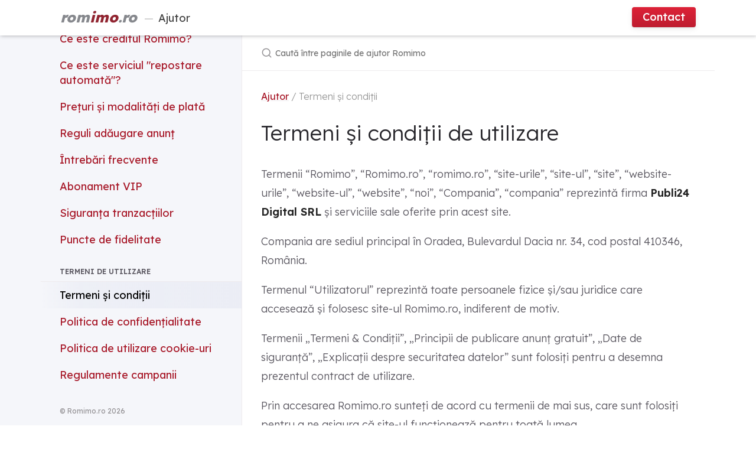

--- FILE ---
content_type: text/html; charset=utf-8
request_url: https://ajutor.romimo.ro/termeni-si-conditii/
body_size: 14089
content:
<!DOCTYPE html>

<html lang="ro-RO">
<head>
    <meta charset="UTF-8">
    <meta http-equiv="X-UA-Compatible" content="IE=Edge">
    <meta name="viewport" content="width=device-width, initial-scale=1">
  
    <!-- Begin Jekyll SEO tag v2.8.0 -->
<title>Termeni și condiții | Romimo.ro</title>
<meta name="generator" content="Jekyll v4.3.1" />
<meta property="og:title" content="Termeni și condiții" />
<meta property="og:locale" content="ro_RO" />
<meta name="description" content="Termeni și condiții de utilizare" />
<meta property="og:description" content="Termeni și condiții de utilizare" />
<link rel="canonical" href="/termeni-si-conditii/" />
<meta property="og:url" content="/termeni-si-conditii/" />
<meta property="og:site_name" content="Romimo.ro" />
<meta property="og:type" content="article" />
<meta property="article:published_time" content="2026-01-15T09:01:20+00:00" />
<meta name="twitter:card" content="summary" />
<meta property="twitter:title" content="Termeni și condiții" />
<script type="application/ld+json">
{"@context":"https://schema.org","@type":"BlogPosting","dateModified":"2026-01-15T09:01:20+00:00","datePublished":"2026-01-15T09:01:20+00:00","description":"Termeni și condiții de utilizare","headline":"Termeni și condiții","mainEntityOfPage":{"@type":"WebPage","@id":"/termeni-si-conditii/"},"url":"/termeni-si-conditii/"}</script>
<!-- End Jekyll SEO tag -->

    
    
      
  
      
    
  
    <link rel="stylesheet" href="/assets/css/just-the-docs-default.css">
  
    
      <script src="/assets/js/vendor/lunr.min.js"></script>
    
  
    
  
    <script src="/assets/js/just-the-docs.js"></script>
  
    

<link rel="icon" href="/assets/favicon/favicon.ico" type="image/x-icon">

<link rel="preconnect" href="https://fonts.googleapis.com">
<link rel="preconnect" href="https://fonts.gstatic.com" crossorigin>
<link href="https://fonts.googleapis.com/css2?family=Lexend:wght@300;400;500;600;700;800;900&display=swap&subset=latin,latin-ext" rel="stylesheet">

    
    <script async src="https://www.googletagmanager.com/gtag/js?id=G-NYVMG2N88P"></script>
    <script>
    window.dataLayer = window.dataLayer || [];
    function gtag(){dataLayer.push(arguments);}
    gtag('js', new Date());

    gtag('config', 'G-NYVMG2N88P', { 'anonymize_ip': true });
    </script>



    
      <meta name="robots" content="noindex">
    
  
  </head>
<body>

  <svg xmlns="http://www.w3.org/2000/svg" style="display: none;">
    <symbol id="svg-link" viewBox="0 0 24 24">
      <title>Link</title>
      <svg xmlns="http://www.w3.org/2000/svg" width="24" height="24" viewBox="0 0 24 24" fill="none" stroke="currentColor" stroke-width="2" stroke-linecap="round" stroke-linejoin="round" class="feather feather-link">
        <path d="M10 13a5 5 0 0 0 7.54.54l3-3a5 5 0 0 0-7.07-7.07l-1.72 1.71"></path><path d="M14 11a5 5 0 0 0-7.54-.54l-3 3a5 5 0 0 0 7.07 7.07l1.71-1.71"></path>
      </svg>
    </symbol>
    <symbol id="svg-search" viewBox="0 0 24 24">
      <title>Search</title>
      <svg xmlns="http://www.w3.org/2000/svg" width="24" height="24" viewBox="0 0 24 24" fill="none" stroke="currentColor" stroke-width="2" stroke-linecap="round" stroke-linejoin="round" class="feather feather-search">
        <circle cx="11" cy="11" r="8"></circle><line x1="21" y1="21" x2="16.65" y2="16.65"></line>
      </svg>
    </symbol>
    <symbol id="svg-menu" viewBox="0 0 24 24">
      <title>Menu</title>
      <svg xmlns="http://www.w3.org/2000/svg" width="24" height="24" viewBox="0 0 24 24" fill="none" stroke="currentColor" stroke-width="2" stroke-linecap="round" stroke-linejoin="round" class="feather feather-menu">
        <line x1="3" y1="12" x2="21" y2="12"></line><line x1="3" y1="6" x2="21" y2="6"></line><line x1="3" y1="18" x2="21" y2="18"></line>
      </svg>
    </symbol>
    <symbol id="svg-arrow-right" viewBox="0 0 24 24">
      <title>Expand</title>
      <svg xmlns="http://www.w3.org/2000/svg" width="24" height="24" viewBox="0 0 24 24" fill="none" stroke="currentColor" stroke-width="2" stroke-linecap="round" stroke-linejoin="round" class="feather feather-chevron-right">
        <polyline points="9 18 15 12 9 6"></polyline>
      </svg>
    </symbol>
    <symbol id="svg-doc" viewBox="0 0 24 24">
      <title>Document</title>
      <svg xmlns="http://www.w3.org/2000/svg" width="24" height="24" viewBox="0 0 24 24" fill="none" stroke="currentColor" stroke-width="2" stroke-linecap="round" stroke-linejoin="round" class="feather feather-file">
        <path d="M13 2H6a2 2 0 0 0-2 2v16a2 2 0 0 0 2 2h12a2 2 0 0 0 2-2V9z"></path><polyline points="13 2 13 9 20 9"></polyline>
      </svg>
    </symbol>
    <!-- Feather. MIT License: https://github.com/feathericons/feather/blob/master/LICENSE -->
<symbol id="svg-external-link" width="24" height="24" viewBox="0 0 24 24" fill="none" stroke="currentColor" stroke-width="2" stroke-linecap="round" stroke-linejoin="round" class="feather feather-external-link">
  <title id="svg-external-link-title">(external link)</title>
  <path d="M18 13v6a2 2 0 0 1-2 2H5a2 2 0 0 1-2-2V8a2 2 0 0 1 2-2h6"></path><polyline points="15 3 21 3 21 9"></polyline><line x1="10" y1="14" x2="21" y2="3"></line>
</symbol>

  </svg>

  <div class="header d-none d-md-block">
    <div class="header-content">
        <div class="logo float-left">
            <a href="/" class="site-title"><b class="rmd-text-logo">rom<span>imo</span>.ro</b> <span class="title-separator">—</span> Ajutor</a>
        </div>
        <div class="actions float-right d-sm-none d-md-block">
            <a href="https://www.romimo.ro/contact?utm_source=help-pages" class="btn btn-rmd btn-header mt-2 mr-6">Contact</a>
        </div>
    </div>
</div>

  <div class="side-bar">
    <div class="site-header d-md-none">
      <a href="/" class="site-title"><b class="rmd-text-logo">rom<span>imo</span>.ro</b> <span class="title-separator">—</span> Ajutor</a>
      
      <a href="#" id="menu-button" class="site-button">
        <svg viewBox="0 0 24 24" class="icon"><use xlink:href="#svg-menu"></use></svg>
      </a>
    </div>
    <nav aria-label="Main" id="site-nav" class="site-nav">
      
      
      
        
        
          
          
          
          
            
              
                <div class="nav-category">Ajutor</div>
                <ul class="nav-list"><li class="nav-list-item"><a href="/cum-public-un-anunt/" class="nav-list-link">Cum public un anunț?</a></li><li class="nav-list-item"><a href="/credit-romimo/" class="nav-list-link">Ce este creditul Romimo?</a></li><li class="nav-list-item"><a href="/repostare-automata/" class="nav-list-link">Ce este serviciul "repostare automată"?</a></li><li class="nav-list-item"><a href="/preturi-si-modalitati-de-plata/" class="nav-list-link">Prețuri și modalități de plată</a></li><li class="nav-list-item"><a href="/reguli-adaugare-anunt/" class="nav-list-link">Reguli adăugare anunț</a></li><li class="nav-list-item"><a href="/intrebari-frecvente/" class="nav-list-link">Întrebări frecvente</a></li><li class="nav-list-item"><a href="/abonament-vip/" class="nav-list-link">Abonament VIP</a></li><li class="nav-list-item"><a href="/siguranta-tranzactii/" class="nav-list-link">Siguranța tranzacțiilor</a></li><li class="nav-list-item"><a href="/puncte-de-fidelitate/" class="nav-list-link">Puncte de fidelitate</a></li></ul>
              
            
          
        
          
          
          
          
            
              
                <div class="nav-category">Termeni de utilizare</div>
                <ul class="nav-list"><li class="nav-list-item active"><a href="/termeni-si-conditii/" class="nav-list-link active">Termeni și condiții</a></li><li class="nav-list-item"><a href="/politica-de-confidentialitate/" class="nav-list-link">Politica de confidențialitate</a></li><li class="nav-list-item"><a href="/politica-de-utilizare-cookie-uri/" class="nav-list-link">Politica de utilizare cookie-uri</a></li><li class="nav-list-item"><a href="/regulamente-campanii/" class="nav-list-link">Regulamente campanii</a></li></ul>
              
            
          
        
      
    </nav>

    
    
      <footer class="site-footer">&#169; Romimo.ro 2026</footer>
    
  </div>
  <div class="main" id="top">
    <div id="main-header" class="main-header">
      

        

        <div class="search">
          <div class="search-input-wrap">
            <input type="text" id="search-input" class="search-input" tabindex="0" placeholder="Caută între paginile de ajutor Romimo" aria-label="Caută între paginile de ajutor Romimo" autocomplete="off">
            <label for="search-input" class="search-label"><svg viewBox="0 0 24 24" class="search-icon"><use xlink:href="#svg-search"></use></svg></label>
          </div>
          <div id="search-results" class="search-results"></div>
        </div>
      
      
      
    </div>
    <div id="main-content-wrap" class="main-content-wrap">
      
        <div id="breadcrumbs">
    
    <a href="/">Ajutor</a>
    
      
        / Termeni și condiții
      
    
</div>
      
      
      
      
        
      
      <div id="main-content" class="main-content" role="main">
        
          <h1 id="termeni-și-condiții-de-utilizare">
        
        
          <a href="#termeni-și-condiții-de-utilizare" class="anchor-heading" aria-labelledby="termeni-și-condiții-de-utilizare"><svg viewBox="0 0 16 16" aria-hidden="true"><use xlink:href="#svg-link"></use></svg></a> Termeni și condiții de utilizare
        
        
      </h1>
    

<p>Termenii “Romimo”, “Romimo.ro”, “romimo.ro”, “site-urile”, “site-ul”, “site”, “website-urile”, “website-ul”, “website”, “noi”, “Compania”, “compania” reprezintă firma <strong>Publi24 Digital SRL</strong> și serviciile sale oferite prin acest site.</p>

<p>Compania are sediul principal în Oradea, Bulevardul Dacia nr. 34, cod postal 410346, România.</p>

<p>Termenul “Utilizatorul” reprezintă toate persoanele fizice și/sau juridice care accesează și folosesc site-ul Romimo.ro, indiferent de motiv.</p>

<p>Termenii „Termeni &amp; Condiții”, „Principii de publicare anunț gratuit”, „Date de siguranță”, „Explicații despre securitatea datelor” sunt folosiți pentru a desemna prezentul contract de utilizare.</p>

<p>Prin accesarea Romimo.ro sunteți de acord cu termenii de mai sus, care sunt folosiți pentru a ne asigura că site-ul funcționează pentru toată lumea.</p>
      <h2 id="folosirea-romimoro">
        
        
          <a href="#folosirea-romimoro" class="anchor-heading" aria-labelledby="folosirea-romimoro"><svg viewBox="0 0 16 16" aria-hidden="true"><use xlink:href="#svg-link"></use></svg></a> Folosirea Romimo.ro
        
        
      </h2>
    

<p>Romimo.ro își rezervă dreptul de a modifica, schimba, înlătura sau adăuga termeni și condiții prezentului regulament, incluzând , dar nelimitându-se la acestea: termeni, amenzi/taxe aplicabile, politici de funcționare/utilizare. Romimo.ro poate beneficia de acest drept fără notificări sau înștiințări prealabile. Indiferent de înștiințările prealabile, utilizarea continuă a serviciilor reprezintă acordul dumneavoastră asupra acestor modificări. Verificarea periodică a modificărilor și schimbărilor intervenite în prezentul Regulament, precum și corectitudinea datelor de contact furnizate de dumneavoastră sunt în întregime responsabilitatea dumneavoastră. Prin completarea formularului de înregistrare, click pe butonul de “Înregistrare” și ulterior prin activarea prin e-mailul trimis de către Romimo.ro pe adresa furnizată de dumneavoastră:</p>
<ul>
  <li>reprezintă o garanție că sunteți persoană fizică, că aveți împlinită vârsta de 18 ani pe secțiunea de matrimoniale sau vârsta de peste 16 ani în restul situațiilor și presupune acceptarea în totalitate a prezentului contract. În ipoteza în care nu ați împlinit vârsta de 16 ani veți putea accesa site-ul Romimo.ro cu condiția prezentării acordului expres al titularului răspunderii părintești. În cazul în care reprezentați o persoană juridică, parteneriat sau orice alta forma juridică de organizare în conformitate cu standardele de comerț înregistrarea dumneavoastră este o garanție.</li>
  <li>sunteți de acord să furnizați în formularul de înregistrare informații corecte, clare și reale si orice alt tip de informație necesară pentru condițiile de plată și vă angajați să actualizați în mod corect și permanent prezentele informații.</li>
  <li>reprezintă și garantează că aveți autoritatea de a utiliza serviciile conform prezenților termeni și condiții. În cazul în care nu sunteți de acord/nu vă manifestați acordul asupra Termenilor sau oricăror altor modificări, singura opțiune este de a vă dezactiva de la prezentul Serviciu.
<strong>DACĂ NU SUNTEȚI DE ACORD CU PREZENȚII TERMENI, NU COMPLETAȚI FORMULARUL DE ÎNREGISTRARE, NU VĂ AUTENTIFICAȚI CU CONTUL ȘI PAROLA INDIVIDUALĂ. DACĂ NU AVEȚI ÎMPLINITĂ VÂRSTA MINIMĂ SOLICITATĂ ȘI NU PUTEȚI DOVEDI EXISTENȚA ACORDULUI PĂRINȚILOR ORI A TUTORELUI, NU ACCESAȚI SITE-UL Romimo.ro!</strong> Dacă un părinte sau un tutore are cunoștință că unul din copiii săi au furnizat Companiei datele lor cu caracter personal, acesta trebuie să informeze de îndată Compania. În cazul în care Compania descoperă că o persoană care nu a împlinit vârsta de 16 ani i-a furnizat date cu caracter personal, va distruge aceste informații de pe serverele sale imediat, cu excepția cazului în care părintele sau tutorele își dă consimțământul explicit pentru prelucrarea de către companie a datelor cu caracter personal ale copilului în scopurile specificate.</li>
</ul>
      <h2 id="acceptarea-contractului-de-utilizare-și-a-modificărilor">
        
        
          <a href="#acceptarea-contractului-de-utilizare-și-a-modificărilor" class="anchor-heading" aria-labelledby="acceptarea-contractului-de-utilizare-și-a-modificărilor"><svg viewBox="0 0 16 16" aria-hidden="true"><use xlink:href="#svg-link"></use></svg></a> Acceptarea contractului de utilizare și a modificărilor
        
        
      </h2>
    

<p>Acest contract se aplică site-ului Romimo.ro, serviciilor și conținutului acestuia. Site-ul, serviciile și conținutul Romimo.ro vă sunt oferite condiționat de acceptarea dumneavoastră fără nicio modificare a condițiilor din prezentul contract. Dacă nu acceptați termenii și condițiile stipulate în acest document, nu folosiți site-ul Romimo.ro și serviciile oferite prin intermediul lui. Prin utilizarea site-ului, indicați că acceptați să respectați “Termeni &amp; Condiții”, „Principii de publicare anunț gratuit”, „Date de siguranță”, „Explicații despre securitatea datelor” noastre. Romimo.ro poate revizui acest document oricând, prin actualizarea acestei pagini. Vă recomandăm să vizitați această pagină periodic pentru a citi “Termeni &amp; Condiții” deoarece acest document este legal. Folosirea în continuare a serviciilor site-ului Romimo.ro reprezintă acceptarea modificărilor aduse prezentului contract.</p>
      <h2 id="descrierea-serviciilor">
        
        
          <a href="#descrierea-serviciilor" class="anchor-heading" aria-labelledby="descrierea-serviciilor"><svg viewBox="0 0 16 16" aria-hidden="true"><use xlink:href="#svg-link"></use></svg></a> Descrierea serviciilor
        
        
      </h2>
    

<p>Site-ul Romimo.ro oferă utilizatorilor acces la o colecție bogată de resurse și instrumente online care includ: anunțuri gratuite și servicii de vânzare-cumpărare. Dumneavoastră înțelegeți și sunteți de acord că aceste servicii includ și publicitate, iar publicitatea este necesară site-ului Romimo.ro pentru furnizarea serviciilor sale. De asemenea, înțelegeți și sunteți de acord cu faptul că serviciile oferite de Romimo.ro pot include anumite comunicate de la Romimo, precum anunțuri legate de noi funcționalități, mesaje administrative și newsletter, și că acest tip de comunicare este considerat ca făcând parte din statutul de membru și puteți opta pentru neprimirea lor, prin accesarea link-ului de dezabonare de la sfârșitul newsletter-ului. Dumneavoastră înțelegeți și sunteți de acord că serviciile sunt oferite “așa cum sunt” . Serviciile oferite de Romimo.ro se adresează în mod special utilizatorilor de Internet din România și sunt împărțite în 2 categorii: gratuite și cu taxă.</p>
      <h3 id="1-serviciile-gratuite-sunt-reprezentate-de-mai-multe-facilități-disponibile-online">
        
        
          <a href="#1-serviciile-gratuite-sunt-reprezentate-de-mai-multe-facilități-disponibile-online" class="anchor-heading" aria-labelledby="1-serviciile-gratuite-sunt-reprezentate-de-mai-multe-facilități-disponibile-online"><svg viewBox="0 0 16 16" aria-hidden="true"><use xlink:href="#svg-link"></use></svg></a> 1. Serviciile gratuite sunt reprezentate de mai multe facilități, disponibile online:
        
        
      </h3>
    
<ul>
  <li>înscrierea de anunțuri de mică publicitate de către persoane fizice sau juridice în baza de date Romimo.ro</li>
  <li>publicarea acestor anunțuri pe Internet</li>
  <li>posibilitatea de căutare simplă, avansată, vizionare, salvare a anunțurilor</li>
  <li>posibilitatea de setare de alerte de căutare pentru categoriile de anunțuri care prezintă interes pentru utilizator</li>
  <li>posibilitatea de contact a altor utilizatori</li>
</ul>
      <h3 id="2-serviciile-cu-taxă-se-referă-la-afișarea-pe-site-a-formelor-de-reclamă-acceptate-și-la-promovarea-prin-intermediul-e-mailurilor-informative-a-produselor-serviciilor-clienților-companiei">
        
        
          <a href="#2-serviciile-cu-taxă-se-referă-la-afișarea-pe-site-a-formelor-de-reclamă-acceptate-și-la-promovarea-prin-intermediul-e-mailurilor-informative-a-produselor-serviciilor-clienților-companiei" class="anchor-heading" aria-labelledby="2-serviciile-cu-taxă-se-referă-la-afișarea-pe-site-a-formelor-de-reclamă-acceptate-și-la-promovarea-prin-intermediul-e-mailurilor-informative-a-produselor-serviciilor-clienților-companiei"><svg viewBox="0 0 16 16" aria-hidden="true"><use xlink:href="#svg-link"></use></svg></a> 2. Serviciile cu taxă se referă la afișarea pe site a formelor de reclamă acceptate și la promovarea prin intermediul e-mailurilor informative a produselor, serviciilor clienților companiei.
        
        
      </h3>
    
      <h2 id="responsabilitățile-utilizatorului">
        
        
          <a href="#responsabilitățile-utilizatorului" class="anchor-heading" aria-labelledby="responsabilitățile-utilizatorului"><svg viewBox="0 0 16 16" aria-hidden="true"><use xlink:href="#svg-link"></use></svg></a> Responsabilitățile utilizatorului
        
        
      </h2>
    

<p>Ca utilizator sunteți responsabil de propriile acțiuni precum și de consecințele pe care acestea le pot avea, în urma publicării materialelor pe care le încărcați, puneți la dispoziție în mod public pe contul dumneavoastră Romimo, chiar și fără a fi înregistrat în momentul în care vă activați anunțul prin emailul primit de la Romimo.ro</p>
      <h3 id="vă-obligați-să-nu-faceți-următoarele-lucruri">
        
        
          <a href="#vă-obligați-să-nu-faceți-următoarele-lucruri" class="anchor-heading" aria-labelledby="vă-obligați-să-nu-faceți-următoarele-lucruri"><svg viewBox="0 0 16 16" aria-hidden="true"><use xlink:href="#svg-link"></use></svg></a> Vă obligați să nu faceți următoarele lucruri:
        
        
      </h3>
    
<ol>
  <li>să publicați material cu drept de autor, dacă nu sunteți autorul sau dacă nu aveți permisiunea autorului de a publica materialul respectiv;</li>
  <li>să publicați materiale obscene, defăimătoare, de amenințare sau răuvoitoare față de un alt utilizator, persoană fizică sau juridică;</li>
  <li>să publicați anunțuri cu conținut ilegal;</li>
  <li>să publicați anunțuri care conțin ca date de contact numere de telefon cu suprataxă;</li>
  <li>să publicați materiale care conțin viruși, viermi sau alte programe cu intenția de a distruge orice sistem sau informație;</li>
  <li>să încărcați, postați, difuzați sau transmiteți în alt mod orice conținut pentru care nu aveți dreptul legal de transmitere sau difuzare în orice condiții, sub orice sistem juridic, românesc sau străin, relații contractuale sau de încredere (cum sunt informațiile confidențiale, cele aflate sub drept de proprietate, aflate sau dezvăluite ca parte a relațiilor de serviciu sau aflate sub incidența acordurilor de confidențialitate);</li>
  <li>să încărcați, postați, difuzați sau transmiteți în alt mod orice tip de publicitate, materiale promoționale, “junk mail”, “spam”, scrisori în lanț, scheme piramidale sau orice altă formă de solicitări;</li>
  <li>să aveți adrese multiple în cadrul site-ului care se aseamănă sau care sunt create pe aceeași temă;</li>
  <li>să promovați sau furnizați informații despre modul de derulare a activităților ilegale, promova rănirea fizică sau verbală împotriva oricărui grup sau persoană, sau pentru a promova orice act de cruzime față de animale. Aceasta poate include, dar nu este limitat, la a furniza informații despre modul de a fabrica, achiziționa sau asambla bombe, grenade sau alte tipuri de arme și crearea de site-uri “crush”;</li>
  <li>să postați, difuzați sau transmiteți în alt mod date personale (nume, adresă, numere de telefon) sau înregistrarea acestora în rubricile care pot fi vizualizate de către ceilalți utilizatori (descrieri, pseudonim etc.)</li>
  <li>să adăugați mai multe anunțuri având același conținut sau înțeles</li>
  <li>să adăugați anunțuri în categorii care nu au legătură cu conținutul anunțului</li>
</ol>
      <h2 class="rmd-section-title mb-6" id="romimoro-nu-garantează-credibilitatea-acuratețea-informațiilor-publicate-de-către-utilizatori-și-nu-girează-vreo-părere-exprimată-de-către-utilizatori">
        
        
          <a href="#romimoro-nu-garantează-credibilitatea-acuratețea-informațiilor-publicate-de-către-utilizatori-și-nu-girează-vreo-părere-exprimată-de-către-utilizatori" class="anchor-heading" aria-labelledby="romimoro-nu-garantează-credibilitatea-acuratețea-informațiilor-publicate-de-către-utilizatori-și-nu-girează-vreo-părere-exprimată-de-către-utilizatori"><svg viewBox="0 0 16 16" aria-hidden="true"><use xlink:href="#svg-link"></use></svg></a> Romimo.ro nu garantează credibilitatea, acuratețea informațiilor publicate de către utilizatori și nu girează vreo părere exprimată de către utilizatori.
        
        
      </h2>
    

<p>Dacă i se solicită de către un utilizator, Compania poate investiga și verifica afirmațiile în cadrul procesului de moderare și poate hotărî dacă informațiile respective trebuie îndepărtate. Vă rugăm să folosiți opțiunea de notificare a moderatorului pentru orice informație care vi se pare suspectă, ilegală, defăimătoare pe acest site.</p>

<p>Romimo.ro își poate asuma acțiuni sau măsuri în privința utilizatorului sau împotriva informațiilor înregistrate de către acesta. Prin introducerea materialului în orice segment public sau privat de pe site, îi garantați companiei dreptul continuu, irevocabil (incluzând drepturile morale) și licența de a utiliza, reproduce, modifica, adapta, publica, traduce, distribui sau de a comunica în public conținutul (în întregime sau parțial), la scară internațională sau de a-l încorpora în alte lucrări de orice formă, în mass-media sau în tehnologia cunoscută sau care urmează să se dezvolte în viitor. De asemenea, permiteți oricărei persoane care este abonată să acceseze, să vizualizeze, să stocheze sau să reproducă asemenea materiale în scopuri personale. Supus celor menționate înainte, posesorul unui astfel de material publicat pe site își menține orice drepturi care ar putea deriva de aici. Apreciem mesajele clienților noștri și venim în întâmpinarea comentariilor dumneavoastră cu privire la serviciile noastre. Vă atenționăm că politica noastră nu ne permite să acceptăm sau să ținem cont întotdeauna de ideile creative, sugestiile, invențiile sau materialele, altele decât cele solicitate de noi în mod expres.</p>

<p>Romimo.ro își rezervă dreptul de a restricționa, bloca, suspenda sau șterge conturile fără notificare prealabilă, în cazul în care acestea desfășoară activități abuzive, trimit spam, trimit link-uri catre alte site-uri, formulează amenințări, hărțuiesc alți utilizatori sau încalcă Termenii și Condițiile platformei. De asemenea, ne rezervăm dreptul de a lua măsuri tehnice și legale și de a bloca un cont oricând și pe o perioadă nedeterminată, dacă există suspiciuni sau dovezi privind activități frauduloase, dacă acesta este folosit pentru phishing sau alte scopuri ilegale de către titularul contului. In cazuri excepționale, daca a fost compromis și utilizat în astfel de scopuri de către persoane neautorizate; dacă prin intermediul contului s-a publicat conținut sau anunțuri care contravin regulilor noastre ori legislației în vigoare; sau dacă respectivul cont a fost raportat în mod repetat pentru astfel de încălcări, contul va fi blocat.</p>
      <h2 id="utilizarea-materialelor">
        
        
          <a href="#utilizarea-materialelor" class="anchor-heading" aria-labelledby="utilizarea-materialelor"><svg viewBox="0 0 16 16" aria-hidden="true"><use xlink:href="#svg-link"></use></svg></a> Utilizarea materialelor
        
        
      </h2>
    

<p>Romimo.ro vă autorizează să vizualizați și să faceți download la o copie a materialelor de pe site doar în scopuri personale și pentru uz necomercial. Conținutul, textele, grafica, fotografiile, software-ul precum și alte materiale sunt protejate de legea dreptului de autor nr. 8/1996, Ordonanța de Urgență a Guvernului 123/2005 și legea 329/2006. Întregul material este proprietatea <strong>Publi24 Digital SRL</strong>, conținutul acestui site web este dreptul exclusiv al companiei, drept protejat de legile în vigoare. Folosirea neautorizată a materialului reprezintă o încălcare a legii dreptului de autor sau a altor legi. Nu aveți permisiunea de a vinde sau a modifica materialul, a-l expune public, a-l distribui sau a-l folosi în orice alt mod, în scopuri publice sau comerciale. Informațiile sunt stocate pe serverele care aparțin sau care sunt închiriate de către Companie în țări din cadrul Uniunii Europene, accesul oricărui utilizator neautorizat este interzis. În caz de încercare și/sau accesare, fără drept, a acestor servere, fapta constituie infracțiune și se pedepsește conform legislației române în vigoare. De asemenea, utilizatorii își dau acordul ca prin postarea anunțurilor pe Romimo.ro, acestea să poată fi publicate și pe site-urile partenere.</p>

<p>Utilizatorul ia la cunoștință și este de acord că Romimo.ro poate distribui anumite anunțuri pe platforme terțe (de exemplu, Facebook Marketplace) în scopul creșterii vizibilității și acoperirii acestora. Distribuirea nu este garantată, iar publicarea, aprobarea sau durata afișării depind exclusiv de regulile platformelor terțe; Romimo.ro nu garantează menținerea sau afișarea anunțului pe aceste platforme. Distribuirea vizează exclusiv informațiile publice din anunț și nu implică transmiterea datelor personale din contul utilizatorului. Prelucrarea se face în baza interesului legitim al Romimo.ro, iar utilizatorul se poate opune în orice moment, printr-o cerere adresată Romimo.ro. Platformele terțe procesează datele în calitate de operatori independenți, conform propriilor politici.</p>
      <h2 id="proprietatea-materialelor-și-informațiilor-introduse-pe-site-ul-romimoro">
        
        
          <a href="#proprietatea-materialelor-și-informațiilor-introduse-pe-site-ul-romimoro" class="anchor-heading" aria-labelledby="proprietatea-materialelor-și-informațiilor-introduse-pe-site-ul-romimoro"><svg viewBox="0 0 16 16" aria-hidden="true"><use xlink:href="#svg-link"></use></svg></a> Proprietatea materialelor și informațiilor introduse pe site-ul Romimo.ro
        
        
      </h2>
    

<p>Romimo.ro nu va pretinde un drept de proprietate asupra materialelor pe care le furnizați companiei (inclusiv observațiile și sugestiile) sau pe care le postați, încărcați sau trimiteți. Totuși, transmițând aceste materiale, dvs. sunteți de acord să acordați Romimo.ro permisiunea de a utiliza materialele inclusiv să le: copieze, distribuie, transmită, publice, reproducă, modifice și să traducă; să menționeze numele dumneavoastră în legătură cu materialul pe care l-ați transmis; și are dreptul de a cesiona la rândul ei toate aceste drepturi oricărui partener Romimo.ro. Nu se vor pretinde și nici acorda niciun fel de compensații pentru utilizarea materialului în felul arătat mai sus. Compania nu are obligația de a posta pe site sau folosi în orice mod materialul furnizat de dvs.; Compania are de asemenea dreptul să șteargă materialul dumneavoastră în orice moment și fără a avea nevoie de un motiv în acest sens.</p>
      <h2 id="obligațiile-romimoro">
        
        
          <a href="#obligațiile-romimoro" class="anchor-heading" aria-labelledby="obligațiile-romimoro"><svg viewBox="0 0 16 16" aria-hidden="true"><use xlink:href="#svg-link"></use></svg></a> Obligațiile Romimo.ro
        
        
      </h2>
    

<p>Romimo.ro nu are obligația de a controla informațiile oferite de către utilizator și disponibile pe site. Materialul furnizat de către utilizator poate fi neplăcut, vătămător sau inexact, poate conține greșeli de scriere, singurul răspunzător pentru forma, conținutul sau exactitatea materialului furnizat este utilizatorul. În eventualitatea unei dispute cu unul sau mai mulți utilizatori, Romimo.ro este absolvită de orice răspundere sau despăgubire (directă sau indirectă) de orice fel și de orice natură, cunoscută sau necunoscută, ivită în vreun mod care are legătură cu disputele. De asemenea, Romimo.ro își rezervă dreptul de a stoca în baza de date anunțurile și adresele de contact furnizate de către utilizatori pe care poate să le folosească în scopuri publicitare cu respectarea Politicii de confidențialitate. De asemenea, Romimo.ro nu își asumă nicio responsabilitate în cazul în care serviciile sale nu pot fi accesate de către utilizatori, pe o perioadă nelimitată de timp, din orice motive tehnice sau comerciale, nu oferă nicio garanție în cazul oricăror consecințe care pot apărea, cauzate de nefuncționarea serviciilor, întârzierea serviciilor sau securitatea aplicațiilor sale, cu excepția datelor suspuse Politicii de Confidențialitate. Dumneavoastră luați cunoștiință și sunteți de acord cu faptul că sunteți singurul responsabil pentru forma, conținutul sau exactitatea materialului conținut sau plasat de dumneavoastră pe site. Romimo.ro nu oferă nicio garanție că:</p>

<ul>
  <li>serviciile vor împlini toate cerințele dumneavoastră;</li>
  <li>serviciile vor fi neîntrerupte, la timp, sigure sau fără erori;</li>
  <li>rezultatele ce se vor putea obține din folosirea site-ului Romimo.ro și a serviciilor puse la dispoziție vor fi corecte sau de încredere;</li>
  <li>orice eroare de program va fi corectată;</li>
  <li>orice material descărcat sau obținut în alt fel prin utilizarea serviciilor puse la dispoziție de Romimo.ro se află astfel la discreția utilizatorilor și poate fi folosit doar pe riscul propriu și veți fi singura persoană responsabilă de eventualele distrugeri cauzate computerului de pe care accesați site-ul sau alte pierderi de date ce pot rezulta din descărcarea acestui tip de conținut.</li>
</ul>
      <h2 id="generalități">
        
        
          <a href="#generalități" class="anchor-heading" aria-labelledby="generalități"><svg viewBox="0 0 16 16" aria-hidden="true"><use xlink:href="#svg-link"></use></svg></a> Generalități
        
        
      </h2>
    

<p>Dacă vreo prevedere din acest capitol “Termeni &amp; Condiții” este considerată invalidă de către forurile legale competente, invaliditatea unei asemenea prevederi nu va afecta valabilitatea celorlalte prevederi ale “Termeni &amp; Condiții”, acestea rămânând în vigoare. Acești “Termeni &amp; Condiții” constituie în întregime un acord încheiat între dumneavoastră și <strong>Publi24 Digital SRL</strong> în privința utilizării site-ului Romimo.ro, constituind unica convenție dintre dumneavoastră și companie și reglementează folosirea de către dumneavoastră a serviciilor oferite de Romimo.ro
Aceste condiții pot fi modificate de noi la anumite intervale, fără o anunțare sau o acceptare prealabilă a utilizatorilor. Puteți citi cea mai recentă versiune a acestor condiții oricând, accesând această pagină.
Regulamentul și relațiile dintre utilizatori și Romimo.ro vor fi guvernate de legile aplicabile în România.</p>
      <h2 id="răspunderea">
        
        
          <a href="#răspunderea" class="anchor-heading" aria-labelledby="răspunderea"><svg viewBox="0 0 16 16" aria-hidden="true"><use xlink:href="#svg-link"></use></svg></a> Răspunderea
        
        
      </h2>
    

<p>Întreaga răspundere civilă și penală pentru informațiile publicate și/sau transmise în Internet de către utilizator, precum și pentru consecințele care pot apărea în urma acestor activități, revine în exclusivitate utilizatorului.</p>
      <h2 id="încheierea-acordului">
        
        
          <a href="#încheierea-acordului" class="anchor-heading" aria-labelledby="încheierea-acordului"><svg viewBox="0 0 16 16" aria-hidden="true"><use xlink:href="#svg-link"></use></svg></a> Încheierea acordului
        
        
      </h2>
    

<p>Compania <strong>Publi24 Digital SRL</strong> își rezervă dreptul de a înceta furnizarea serviciilor sale către orice utilizator, în cazul în care acesta a încălcat una dintre condițiile menționate mai sus. La limită, își rezervă dreptul de a înceta furnizarea serviciilor sale în orice moment.</p>
      <h2 id="protecția-datelor-cu-caracter-personal">
        
        
          <a href="#protecția-datelor-cu-caracter-personal" class="anchor-heading" aria-labelledby="protecția-datelor-cu-caracter-personal"><svg viewBox="0 0 16 16" aria-hidden="true"><use xlink:href="#svg-link"></use></svg></a> Protecția Datelor cu Caracter Personal
        
        
      </h2>
    

<p>Compania s-a conformat prevederilor Regulamentului european nr. 679 din 27 aprilie 2016 privind protecția datelor („GDPR”) intrat în vigoare în 25.05.2018, precum și prevederilor Legii nr. 190/2018 privind măsuri de punere în aplicare a Regulamentului, adoptată de Parlamentul României. În vederea informării dumneavoastră cu privire la protecția datelor cu caracter personal, vă rugăm să consultați <a href="/politica-de-confidentialitate/">Politica de Confidențialitate</a>.</p>
      <h2 id="plată-și-facturare">
        
        
          <a href="#plată-și-facturare" class="anchor-heading" aria-labelledby="plată-și-facturare"><svg viewBox="0 0 16 16" aria-hidden="true"><use xlink:href="#svg-link"></use></svg></a> Plată și facturare
        
        
      </h2>
    

<p>Prețul și modalitatea de plată sunt specificate în fiecare Comandă. <strong>Publi24 Digital SRL</strong> va emite către Cumpărător o factură pentru Serviciile livrate, obligația Cumpărătorului fiind să furnizeze toate informațiile necesare emiterii facturii conform cu legislația în vigoare.</p>

<p>Factura aferentă Comenzii ce conține Servicii vândute de <strong>Publi24 Digital SRL</strong>, va fi disponibilă în Contul Cumpărătorului, exclusiv în format electronic.</p>

<p>Pentru o corectă comunicare a facturii aferente Comenzii, Cumpărătorului îi revine obligația de a-și actualiza ori de câte ori este cazul datele din Contul său și de a accesa informațiile și documentele aferente fiecărei Comenzi, existente în Cont.</p>

<p>Prin această modalitate de comunicare Cumpărătorul, accesând Contul său, va deține o evidență a facturilor emise de <strong>Publi24 Digital SRL</strong>, putând să le salveze sau descarce.</p>

<p>Prin trimiterea Comenzii, Cumpărătorul își exprimă acordul să primească facturile în format electronic prin adăugarea acestora în Contul său.</p>

<p>În cazul în care aceste informații sunt indisponibile mai mult de 48 de ore în Cont, te rugăm să ne sesizezi acest aspect pe adresa de mail: <a href="/cdn-cgi/l/email-protection" class="__cf_email__" data-cfemail="0a6965647e6b697e4a586567636765247865">[email&#160;protected]</a>.</p>
      <h2 id="plata-cu-un-card-salvat">
        
        
          <a href="#plata-cu-un-card-salvat" class="anchor-heading" aria-labelledby="plata-cu-un-card-salvat"><svg viewBox="0 0 16 16" aria-hidden="true"><use xlink:href="#svg-link"></use></svg></a> Plata cu un card salvat
        
        
      </h2>
    

<p>Plata prin PaybyClick este o modalitate rapidă de plată on-line cu cardul, care constă în efectuarea plății printr-un singur click prin utilizarea Tokenului aferent cardului, fără a mai fi nevoie de introducerea detaliilor aferente cardului de plată la fiecare Tranzacție.</p>

<p>Opțiunea pentru Plata cu 1 click poate fi activată de către Utilizator sau Cumpărător, în interfața Site-ului:</p>
<ul>
  <li>
    <p><strong>în orice moment, din Cont</strong>. Clientul/Cumpărătorul accesează Contul meu → secțiunea “Cardurile mele” → alege opțiunea “Adaugă card” → e direcționat în pagina de plată a procesatorului de plăți Netopia Payments unde introduce datele cardului pentru a efectua o tranzacție de 0.1 Lei (10 bani) necesară validării cardului. După validarea cardului de către banca emitentă, se activează automat opțiunea <strong>“Plata cu 1 click”</strong> și se emite tokenul aferent cardului bancar înregistrat. Din acest moment Utilizatorul/Cumpărătorul poate beneficia de opțiunea <strong>“Plata cu 1 click”</strong> utilizând tokenul aferent cardului salvat pentru plata Comenzilor. Pentru evitarea oricărui dubiu, suma de 0.1 Lei (10 bani) nu va fi debitată din contul Utilizatorului/Cumpărătorului fiind doar blocată temporar de către banca emitentă a cardului în vederea validării datelor de card introduse.</p>
  </li>
  <li>
    <p><strong>în momentul plasării unei Comenzi</strong>. Clientul/Cumpărătorul plasează Comanda și alege modalitatea de plată Card de credit, activează opțiunea <strong>“Plata cu 1 click”</strong>, e redirecționat către pagina procesatorului de plăți, introduce datele de card și plătește, respectiv finalizează Comanda. După confirmarea plății, cardul salvat este disponibil pentru plăți viitoare utilizându-se tokenul aferent cardului salvat.</p>
  </li>
  <li>
    <p><strong>după plasarea unei Comenzi în Site</strong>. Clientul/Cumpărătorul plasează Comanda și alege modalitatea de plată Card de credit, dar nu activează Plata cu 1 click la plasarea Comenzii. După confirmarea plății, Clientul/Cumpărătorul va avea posibilitatea să salveze cardul utilizat la achitarea Comenzii prin activarea opțiunii <strong>“Plata cu 1 click”</strong>. Cardul astfel salvat este disponibil pentru plăți viitoare utilizându-se tokenul aferent cardului salvat.</p>
  </li>
</ul>

<p>Astfel, la activarea opțiunii <strong>“Plata cu 1 click”</strong>, în Site, datelor cardului de plată introduse de către Utilizator/Cumpărător li se vor atribui un Token, care poate fi utilizat ulterior pentru efectuarea Tranzacțiilor. După activarea opțiunii de plată ”Plata cu 1 click”, Cumpărătorul va putea efectua plata următoarelor Comenzi (<strong>“Plata cu 1 click”</strong>), fără a mai fi necesară reintroducerea datelor cardului de plată deja salvat. Introducând datele de card Utilizatorul/Cumpărătorul, confirmă că a fost anterior informat și a acceptat termenii și condițiile de utilizare a serviciului <strong>“Plata cu 1 click”</strong>.</p>

<p>Datele cardului de plată ale Utilizatorului/Cumpărătorului nu vor putea fi accesate de <strong>Publi24 Digital SRL</strong> și nici nu vor fi stocate de Site, ci de către procesatorul de plăți integrat în Site, entitate autorizată să presteze servicii de stocare date de identificare a cardului, despre a cărei identitate Utilizatorul/Cumpărătorul va fi informat, anterior introducerii datelor.</p>

<p><strong>Publi24 Digital SRL</strong> furnizează serviciul în domeniul înregistrării și stocării datelor cardului de plată a utilizatorului prin intermediul entității autorizate să presteze servicii de stocare a datelor de card, Netopia Payments.</p>

<p>Datele cu caracter personal conținute în baza de date de tokenizare vor fi prelucrate în conformitate cu dispozițiile legislației aplicabile, în special Regulamentul Parlamentului European și al Consiliului (UE) 2016/679 din 27 aprilie 2016 privind protecția persoanelor cu privire la prelucrarea datelor cu caracter personal și libera circulatie a acestor date, care abroga Directiva 95/46 CE (denumit în continuare „GDPR”). <strong>Publi24 Digital SRL</strong>, în calitate de operator al datelor personale conținute în baza de date de tokenizare, încredințează Netopia Payments cu prelucrarea datelor menționate mai sus, în scopul necesar prestării serviciilor de tokenizare.</p>

<p>Pentru motive de securitate a Tranzacțiilor Utilizatorul/Cumpărătorul este sfătuit să nu rămână logat pe Site și să nu seteze opțiunea de logare automată pe dispozitivele mobile. Divulgarea parolei de acces în cont nu este permisă și se recomandă folosirea unei parole cu caracter puternic de securitate (de ex.: să conțină cel puțin opt caractere, incluzând litere mari, litere mici, cifre și caractere speciale).</p>

<p>Clientul/Utilizatorul/Cumpărătorul poate introduce datele mai multor carduri de plată pe care le deține, pentru care se poate activa opțiunea de plată PaybyClick, fiind asociat câte un Token pentru fiecare card de plată. De asemenea, Utilizatorul/Cumpărătorul poate oricând șterge orice Token dezactivând astfel serviciul PaybyClick.</p>
      <h2 id="anexă-prețuri">
        
        
          <a href="#anexă-prețuri" class="anchor-heading" aria-labelledby="anexă-prețuri"><svg viewBox="0 0 16 16" aria-hidden="true"><use xlink:href="#svg-link"></use></svg></a> Anexă prețuri:
        
        
      </h2>
    

<p>Lista de prețuri practicate pe Romimo.ro pentru anunțurile cu plată sau anunțurile publicate peste limita gratuită este disponibilă la <a href="/preturi-si-modalitati-de-plata/">prețuri și modalități de plată</a>.</p>

<ul>
  <li>Romimo poate modifica prețurile pentru Promovarea Anunțurilor cât și pentru Publicarea Anunțurilor cu Plată sau a celor ce depășesc limita gratuită admisă în diverse categorii. Modificările prețurilor vor fi anunțate prin furnizarea unei liste de prețuri care poate fi accesată prin Internet.</li>
  <li>Plata se poate face prin Card online sau prin folosirea serviciului Credit Romimo.</li>
  <li>În cazul plății prin card, cursul de schimb stabilit de către furnizorul de plăți cu cardul este cel comunicat de BNR din ziua precedentă plății.
    <ol>
      <li>Pentru plata prin card de credit/debit este necesară completarea din partea Utilizatorului a formularului de creare a unui anunț. După completarea cu toate datele și informațiile solicitate, formularul este transmis mai departe către serviciul de plată prin card online, MobilPay, în pagina web către care va fi redirecționat utilizatorul.</li>
    </ol>
  </li>
  <li>Serviciul de tip Credite Romimo este un serviciu de tip portofel electronic, pus la dispoziție de către Romimo utilizatorilor săi.
    <ol>
      <li>Creditul Romimo este asociat contului Utilizatorului și permite încărcarea de sume folosite mai apoi ca și Credite cu care se pot achiziționa servicii disponibile pe Romimo (ex. adăugare anunț cu plată sau promovare anunț). Prin accesarea contului propriu, utilizatorul va putea verifica balanța Creditului Romimo.</li>
      <li>Plata prin serviciul de Credite Romimo nu este disponibilă în cazul în care soldul creditului este 0.</li>
      <li>Creditele Romimo pot fi utilizate atât pe site-ul Romimo.ro cât și pe site-urile: Publi24.ro, Cazare24.ro, Bestauto.ro, Bestbike.ro, Romjob.ro și Animalutul.ro.</li>
      <li>Creditele Romimo nu se pot răscumpăra sau schimba în bani. De asemenea, creditele sau suma plătită pentru achiziționarea acestora, nu vor fi restituite și nu pot fi transferate de la un utilizator la altul, sub nicio formă, nici în cadrul Website-ului nici în afara acestuia.</li>
      <li>Limita maxim admisă de credite Romimo, în contul unui utilizator, este de 5 000 credite. Peste această limită nu pot fi încărcate credite.</li>
      <li>Durata de valabilitate a Creditelor Romimo este de 12 luni.</li>
    </ol>
  </li>
</ul>
      <h2 id="abonamentul-vip">
        
        
          <a href="#abonamentul-vip" class="anchor-heading" aria-labelledby="abonamentul-vip"><svg viewBox="0 0 16 16" aria-hidden="true"><use xlink:href="#svg-link"></use></svg></a> Abonamentul VIP
        
        
      </h2>
    

<p><a href="/abonament-vip/">Abonamentul VIP</a> este un serviciu pus la dispoziție de către Romimo utilizatorilor săi.</p>

<p>Termenii folosiți în continuare pentru indicarea și menționarea Abonamentului VIP pot fi, dar nu se rezumă la “Abonament VIP”, “Abonament”.</p>

<ol>
  <li>Achiziționarea Abonamentului VIP se face direct de pe site-ul Romimo.ro cu plata prin colaborarea cu terțe părți.</li>
  <li>Romimo își rezervă dreptul de a modifica prețul Abonamentului VIP și poate beneficia de acest drept fără notificări sau înștiințări prealabile.</li>
  <li>Utilizarea serviciului Abonament VIP reprezintă acordul utilizatorului cu privire la Termenii și condițiile de utilizare ale acestui serviciu, dar și ale website-ului în general.</li>
  <li>În cazul în care utilizatorul nu aprobă Termenii și condițiile de utilizare ale Abonamentului VIP, acesta nu va solicita activarea Abonamentului VIP.</li>
  <li>Odată achiziționat un Abonament VIP, suma plătită pentru achiziționarea sa nu va fi restituită și nu va fi transferată de la un utilizator la altul sub nicio formă, nici în cadrul website-ului, nici în afara sa.</li>
  <li>Beneficiile Abonamentului VIP sunt stabilite de către Romimo și pot suferi modificări asupra cărora decide în totalitate Romimo.</li>
  <li>Informarea cu privire la beneficiile Abonamentului VIP se poate face consultând pagina de prezentare a produsului, respectiv pagina de Ajutor, iar acest aspect cade în totalitate în responsabilitatea utilizatorului.</li>
  <li>Prin achiziționeaza Abonamentul VIP utilizatorul autorizează Romimo pentru reînnoirea automată a Abonamentului în funcție de tipul de Abonament VIP ales.</li>
  <li>Anularea sau modificarea Abonamentului VIP nu va avea efect asupra Abonamentului în curs, iar plata sa nu va fi restituită.</li>
  <li>Pentru anularea plății recurente a Abonamentului VIP se va accesa pagina de administrare a Abonamentului VIP.</li>
</ol>

        

        

        
        

      </div>
    </div>

    
      

      <div class="search-overlay"></div>
    
  </div>

  
<script data-cfasync="false" src="/cdn-cgi/scripts/5c5dd728/cloudflare-static/email-decode.min.js"></script></body>
</html>

--- FILE ---
content_type: text/css; charset=utf-8
request_url: https://ajutor.romimo.ro/assets/css/just-the-docs-default.css
body_size: 14871
content:
@charset "UTF-8";
.highlight .c { color: #586e75; }

.highlight .err { color: #93a1a1; }

.highlight .g { color: #93a1a1; }

.highlight .k { color: #859900; }

.highlight .l { color: #93a1a1; }

.highlight .n { color: #93a1a1; }

.highlight .o { color: #859900; }

.highlight .x { color: #cb4b16; }

.highlight .p { color: #93a1a1; }

.highlight .cm { color: #586e75; }

.highlight .cp { color: #859900; }

.highlight .c1 { color: #586e75; }

.highlight .cs { color: #859900; }

.highlight .gd { color: #2aa198; }

.highlight .ge { font-style: italic; color: #93a1a1; }

.highlight .gr { color: #dc322f; }

.highlight .gh { color: #cb4b16; }

.highlight .gi { color: #859900; }

.highlight .go { color: #93a1a1; }

.highlight .gp { color: #93a1a1; }

.highlight .gs { font-weight: bold; color: #93a1a1; }

.highlight .gu { color: #cb4b16; }

.highlight .gt { color: #93a1a1; }

.highlight .kc { color: #cb4b16; }

.highlight .kd { color: #268bd2; }

.highlight .kn { color: #859900; }

.highlight .kp { color: #859900; }

.highlight .kr { color: #268bd2; }

.highlight .kt { color: #dc322f; }

.highlight .ld { color: #93a1a1; }

.highlight .m { color: #2aa198; }

.highlight .s { color: #2aa198; }

.highlight .na { color: #555; }

.highlight .nb { color: #b58900; }

.highlight .nc { color: #268bd2; }

.highlight .no { color: #cb4b16; }

.highlight .nd { color: #268bd2; }

.highlight .ni { color: #cb4b16; }

.highlight .ne { color: #cb4b16; }

.highlight .nf { color: #268bd2; }

.highlight .nl { color: #555; }

.highlight .nn { color: #93a1a1; }

.highlight .nx { color: #555; }

.highlight .py { color: #93a1a1; }

.highlight .nt { color: #268bd2; }

.highlight .nv { color: #268bd2; }

.highlight .ow { color: #859900; }

.highlight .w { color: #93a1a1; }

.highlight .mf { color: #2aa198; }

.highlight .mh { color: #2aa198; }

.highlight .mi { color: #2aa198; }

.highlight .mo { color: #2aa198; }

.highlight .sb { color: #586e75; }

.highlight .sc { color: #2aa198; }

.highlight .sd { color: #93a1a1; }

.highlight .s2 { color: #2aa198; }

.highlight .se { color: #cb4b16; }

.highlight .sh { color: #93a1a1; }

.highlight .si { color: #2aa198; }

.highlight .sx { color: #2aa198; }

.highlight .sr { color: #dc322f; }

.highlight .s1 { color: #2aa198; }

.highlight .ss { color: #2aa198; }

.highlight .bp { color: #268bd2; }

.highlight .vc { color: #268bd2; }

.highlight .vg { color: #268bd2; }

.highlight .vi { color: #268bd2; }

.highlight .il { color: #2aa198; }

.rmd-text-logo { color: #86888D; }

.rmd-text-logo span { color: #912531; }

.rmd-text-primary { color: #86888D; }

.rmd-text-secondary { color: #912531; }

.btn-rmd { color: #fff !important; background-image: linear-gradient(to bottom, #dd2237, #be1d30) !important; }

.btn-rmd:hover { background-image: linear-gradient(to bottom, #cb1f33, #ac1b2b) !important; }

@media (min-width: 31.25rem) { .d-sm-none { display: none !important; } .d-sm-block { display: block !important; } }

@media (min-width: 50rem) { .d-md-none { display: none !important; } .d-md-block { display: block !important; } .header-content { width: 100%; } }

@media (min-width: 71.25rem) { .d-lg-none { display: none !important; } .d-lg-block { display: block !important; } .header-content { width: 1140px; } }

html, body { overflow-x: hidden !important; }

body { position: relative !important; font-size: 1.125rem !important; }

.main-header { display: block !important; }

.site-button:hover { background: none !important; }

.site-button .icon { color: #666 !important; }

.site-button:hover .icon { color: #222 !important; }

@media (min-width: 50rem) { .side-bar .nav-list .nav-list-item { font-size: 18px !important; } .nav-list .nav-list-item .nav-list-link { line-height: 1.6rem !important; padding-top: 10px !important; padding-bottom: 10px !important; } }

.logo { margin-top: 4px; }

.header-content { margin: 0 auto; padding-top: 4px; }

.main-header { padding-bottom: 1rem !important; }

@media (min-width: 50rem) { .main-header { padding-bottom: 0 !important; } }

@media (min-width: 50rem) { .header { position: fixed; top: 0; right: 0; left: 0; height: 60px; background-color: #fff; box-shadow: 1px 1px 6px 0 rgba(32, 33, 36, 0.28); z-index: 3; } .side-bar, .main { padding-top: 60px; } }

.rmd-text-logo { position: relative; top: -2px; display: inline-block; margin-right: 12px; font-style: italic; font-weight: 800; }

.site-title:hover { background: none !important; }

.header .site-title, .site-header .site-title { padding-top: 0.5rem !important; color: #444 !important; font-size: 18px !important; }

.header .site-title b, .site-header .site-title b { font-size: 1.375rem !important; }

@media (min-width: 50rem) { .header .site-title b, .site-header .site-title b { font-size: 1.5rem !important; } }

@media (min-width: 50rem) { .site-header .site-title { padding-top: 0.75rem !important; } }

.title-separator { display: inline-block; margin-right: 8px; color: #ccc; }

.btn.btn-header { margin-top: 0.75rem; margin-bottom: 0.75rem; margin-left: 0.75rem; line-height: 1.3; }

.nav-list .nav-list-item .nav-list-link { font-weight: 400 !important; }

.nav-list .nav-list-item .nav-list-link.active { font-weight: 400 !important; color: #000 !important; }

.main-content { line-height: 1.8 !important; font-weight: 300 !important; }

.main-content h1:first-child { margin-bottom: 2rem; }

.main-content strong { font-weight: 600 !important; color: #222; }

.main-content a:not(.anchor-heading):not(.btn) { font-weight: 600; border-bottom: 1px solid #a81a2a; text-decoration: none; }

.main-content a:hover:not(.btn) { color: #000; text-decoration: none; }

.main-content ul > li::before { color: #000 !important; }

.main-content-wrap .main-content ol > li::before { top: 4px !important; }

#breadcrumbs { margin-bottom: 1.75rem; font-size: 1rem; font-weight: 300; color: #999; }

#breadcrumbs a { font-weight: 400; }

thead { text-align: left; }

thead th { background-color: #e3e6f1; }

tbody tr:nth-child(even) td { background-color: #edeef2; }

td { vertical-align: top; }

.table-responsive { overflow-x: auto; -webkit-overflow-scrolling: touch; }

.rmd-section-title { padding: 1.5rem; background-color: #f5f6fa; }

.w-100-px { width: 100px; }

::selection { color: #222 !important; background: #e3ecf0 !important; }

/*! normalize.css v8.0.1 | MIT License | github.com/necolas/normalize.css */
/* Document ========================================================================== */
/** 1. Correct the line height in all browsers. 2. Prevent adjustments of font size after orientation changes in iOS. */
html { line-height: 1.15; /* 1 */ -webkit-text-size-adjust: 100%; /* 2 */ }

/* Sections ========================================================================== */
/** Remove the margin in all browsers. */
body { margin: 0; }

/** Render the `main` element consistently in IE. */
main { display: block; }

/** Correct the font size and margin on `h1` elements within `section` and `article` contexts in Chrome, Firefox, and Safari. */
h1 { font-size: 2em; margin: 0.67em 0; }

/* Grouping content ========================================================================== */
/** 1. Add the correct box sizing in Firefox. 2. Show the overflow in Edge and IE. */
hr { box-sizing: content-box; /* 1 */ height: 0; /* 1 */ overflow: visible; /* 2 */ }

/** 1. Correct the inheritance and scaling of font size in all browsers. 2. Correct the odd `em` font sizing in all browsers. */
pre { font-family: monospace, monospace; /* 1 */ font-size: 1em; /* 2 */ }

/* Text-level semantics ========================================================================== */
/** Remove the gray background on active links in IE 10. */
a { background-color: transparent; }

/** 1. Remove the bottom border in Chrome 57- 2. Add the correct text decoration in Chrome, Edge, IE, Opera, and Safari. */
abbr[title] { border-bottom: none; /* 1 */ text-decoration: underline; /* 2 */ text-decoration: underline dotted; /* 2 */ }

/** Add the correct font weight in Chrome, Edge, and Safari. */
b, strong { font-weight: bolder; }

/** 1. Correct the inheritance and scaling of font size in all browsers. 2. Correct the odd `em` font sizing in all browsers. */
code, kbd, samp { font-family: monospace, monospace; /* 1 */ font-size: 1em; /* 2 */ }

/** Add the correct font size in all browsers. */
small { font-size: 80%; }

/** Prevent `sub` and `sup` elements from affecting the line height in all browsers. */
sub, sup { font-size: 75%; line-height: 0; position: relative; vertical-align: baseline; }

sub { bottom: -0.25em; }

sup { top: -0.5em; }

/* Embedded content ========================================================================== */
/** Remove the border on images inside links in IE 10. */
img { border-style: none; }

/* Forms ========================================================================== */
/** 1. Change the font styles in all browsers. 2. Remove the margin in Firefox and Safari. */
button, input, optgroup, select, textarea { font-family: inherit; /* 1 */ font-size: 100%; /* 1 */ line-height: 1.15; /* 1 */ margin: 0; /* 2 */ }

/** Show the overflow in IE. 1. Show the overflow in Edge. */
button, input { /* 1 */ overflow: visible; }

/** Remove the inheritance of text transform in Edge, Firefox, and IE. 1. Remove the inheritance of text transform in Firefox. */
button, select { /* 1 */ text-transform: none; }

/** Correct the inability to style clickable types in iOS and Safari. */
button, [type="button"], [type="reset"], [type="submit"] { -webkit-appearance: button; }

/** Remove the inner border and padding in Firefox. */
button::-moz-focus-inner, [type="button"]::-moz-focus-inner, [type="reset"]::-moz-focus-inner, [type="submit"]::-moz-focus-inner { border-style: none; padding: 0; }

/** Restore the focus styles unset by the previous rule. */
button:-moz-focusring, [type="button"]:-moz-focusring, [type="reset"]:-moz-focusring, [type="submit"]:-moz-focusring { outline: 1px dotted ButtonText; }

/** Correct the padding in Firefox. */
fieldset { padding: 0.35em 0.75em 0.625em; }

/** 1. Correct the text wrapping in Edge and IE. 2. Correct the color inheritance from `fieldset` elements in IE. 3. Remove the padding so developers are not caught out when they zero out `fieldset` elements in all browsers. */
legend { box-sizing: border-box; /* 1 */ color: inherit; /* 2 */ display: table; /* 1 */ max-width: 100%; /* 1 */ padding: 0; /* 3 */ white-space: normal; /* 1 */ }

/** Add the correct vertical alignment in Chrome, Firefox, and Opera. */
progress { vertical-align: baseline; }

/** Remove the default vertical scrollbar in IE 10+. */
textarea { overflow: auto; }

/** 1. Add the correct box sizing in IE 10. 2. Remove the padding in IE 10. */
[type="checkbox"], [type="radio"] { box-sizing: border-box; /* 1 */ padding: 0; /* 2 */ }

/** Correct the cursor style of increment and decrement buttons in Chrome. */
[type="number"]::-webkit-inner-spin-button, [type="number"]::-webkit-outer-spin-button { height: auto; }

/** 1. Correct the odd appearance in Chrome and Safari. 2. Correct the outline style in Safari. */
[type="search"] { -webkit-appearance: textfield; /* 1 */ outline-offset: -2px; /* 2 */ }

/** Remove the inner padding in Chrome and Safari on macOS. */
[type="search"]::-webkit-search-decoration { -webkit-appearance: none; }

/** 1. Correct the inability to style clickable types in iOS and Safari. 2. Change font properties to `inherit` in Safari. */
::-webkit-file-upload-button { -webkit-appearance: button; /* 1 */ font: inherit; /* 2 */ }

/* Interactive ========================================================================== */
/* Add the correct display in Edge, IE 10+, and Firefox. */
details { display: block; }

/* Add the correct display in all browsers. */
summary { display: list-item; }

/* Misc ========================================================================== */
/** Add the correct display in IE 10+. */
template { display: none; }

/** Add the correct display in IE 10. */
[hidden] { display: none; }

* { box-sizing: border-box; }

::selection { color: #fff; background: #a81a2a; }

html { font-size: 14px !important; scroll-behavior: smooth; }

@media (min-width: 31.25rem) { html { font-size: 16px !important; } }

body { font-family: "Lexend", system-ui, -apple-system, blinkmacsystemfont, "Segoe UI", Roboto, "Helvetica Neue", Helvetica, Arial, sans-serif; font-size: inherit; line-height: 1.4; color: #5c5962; background-color: #fff; overflow-wrap: break-word; }

ol, ul, dl, pre, address, blockquote, table, div, hr, form, fieldset, noscript .table-wrapper { margin-top: 0; }

h1, h2, h3, h4, h5, h6, #toctitle { margin-top: 0; margin-bottom: 1em; font-weight: 500; line-height: 1.25; color: #27262b; }

p { margin-top: 1em; margin-bottom: 1em; }

a { color: #a81a2a; text-decoration: none; }

a:not([class]) { text-decoration: underline; text-decoration-color: #eeebee; text-underline-offset: 2px; }

a:not([class]):hover { text-decoration-color: rgba(168, 26, 42, 0.45); }

code { font-family: "SFMono-Regular", menlo, consolas, monospace; font-size: 0.75em; line-height: 1.4; }

figure, pre { margin: 0; }

li { margin: 0.25em 0; }

img { max-width: 100%; height: auto; }

hr { height: 1px; padding: 0; margin: 2rem 0; background-color: #eeebee; border: 0; }

blockquote { margin: 10px 0; margin-block-start: 0; margin-inline-start: 0; padding-left: 15px; border-left: 3px solid #eeebee; }

.side-bar { z-index: 0; display: flex; flex-wrap: wrap; background-color: #f5f6fa; }

@media (min-width: 50rem) { .side-bar { flex-wrap: nowrap; position: fixed; width: 248px; height: 100%; flex-direction: column; border-right: 1px solid #eeebee; align-items: flex-end; } }

@media (min-width: 71.25rem) { .side-bar { width: calc((100% - 1140px) / 2 + 340px); min-width: 340px; } }

@media (min-width: 50rem) { .main { position: relative; max-width: 800px; margin-left: 248px; } }

@media (min-width: 71.25rem) { .main { margin-left: calc( (100% - 1140px) / 2 + 340px); } }

.main-content-wrap { padding-right: 1rem; padding-left: 1rem; padding-top: 1rem; padding-bottom: 1rem; }

@media (min-width: 50rem) { .main-content-wrap { padding-right: 2rem; padding-left: 2rem; } }

@media (min-width: 50rem) { .main-content-wrap { padding-top: 2rem; padding-bottom: 2rem; } }

.main-header { z-index: 0; display: none; background-color: #f5f6fa; }

@media (min-width: 50rem) { .main-header { display: flex; justify-content: space-between; height: 60px; background-color: #fff; border-bottom: 1px solid #eeebee; } }

.main-header.nav-open { display: block; }

@media (min-width: 50rem) { .main-header.nav-open { display: flex; } }

.site-nav, .site-header, .site-footer { width: 100%; }

@media (min-width: 71.25rem) { .site-nav, .site-header, .site-footer { width: 340px; } }

.site-nav { display: none; }

.site-nav.nav-open { display: block; }

@media (min-width: 50rem) { .site-nav { display: block; padding-top: 3rem; padding-bottom: 1rem; overflow-y: auto; flex: 1 1 auto; } }

.site-header { display: flex; min-height: 60px; align-items: center; }

@media (min-width: 50rem) { .site-header { height: 60px; max-height: 60px; border-bottom: 1px solid #eeebee; } }

.site-title { padding-right: 1rem; padding-left: 1rem; flex-grow: 1; display: flex; height: 100%; align-items: center; padding-top: 0.75rem; padding-bottom: 0.75rem; color: #27262b; font-size: 18px !important; }

@media (min-width: 50rem) { .site-title { padding-right: 2rem; padding-left: 2rem; } }

@media (min-width: 31.25rem) { .site-title { font-size: 24px !important; line-height: 1.25; } }

@media (min-width: 50rem) { .site-title { padding-top: 0.5rem; padding-bottom: 0.5rem; } }

.site-button { display: flex; height: 100%; padding: 1rem; align-items: center; }

@media (min-width: 50rem) { .site-header .site-button { display: none; } }

.site-title:hover { background-image: linear-gradient(-90deg, #ebedf5 0%, rgba(235, 237, 245, 0.8) 80%, rgba(235, 237, 245, 0) 100%); }

.site-button:hover { background-image: linear-gradient(-90deg, #ebedf5 0%, rgba(235, 237, 245, 0.8) 100%); }

body { position: relative; padding-bottom: 4rem; overflow-y: scroll; }

@media (min-width: 50rem) { body { position: static; padding-bottom: 0; } }

.site-footer { padding-right: 1rem; padding-left: 1rem; position: absolute; bottom: 0; left: 0; padding-top: 1rem; padding-bottom: 1rem; color: #959396; font-size: 11px !important; }

@media (min-width: 50rem) { .site-footer { padding-right: 2rem; padding-left: 2rem; } }

@media (min-width: 31.25rem) { .site-footer { font-size: 12px !important; } }

@media (min-width: 50rem) { .site-footer { position: static; justify-self: end; } }

.icon { width: 1.5rem; height: 1.5rem; color: #a81a2a; }

.main-content { line-height: 1.6; }

.main-content ol, .main-content ul, .main-content dl, .main-content pre, .main-content address, .main-content blockquote, .main-content .table-wrapper { margin-top: 0.5em; }

.main-content a { overflow: hidden; text-overflow: ellipsis; }

.main-content ul, .main-content ol { padding-left: 1.5em; }

.main-content li .highlight { margin-top: 0.25rem; }

.main-content ol { list-style-type: none; counter-reset: step-counter; }

.main-content ol > li { position: relative; }

.main-content ol > li::before { position: absolute; top: 0.2em; left: -1.6em; color: #959396; content: counter(step-counter); counter-increment: step-counter; font-size: 12px !important; }

@media (min-width: 31.25rem) { .main-content ol > li::before { font-size: 14px !important; } }

@media (min-width: 31.25rem) { .main-content ol > li::before { top: 0.11em; } }

.main-content ol > li ol { counter-reset: sub-counter; }

.main-content ol > li ol > li::before { content: counter(sub-counter, lower-alpha); counter-increment: sub-counter; }

.main-content ul { list-style: none; }

.main-content ul > li::before { position: absolute; margin-left: -1.4em; color: #959396; content: "•"; }

.main-content .task-list-item::before { content: ""; }

.main-content .task-list-item-checkbox { margin-right: 0.6em; margin-left: -1.4em; }

.main-content hr + * { margin-top: 0; }

.main-content h1:first-of-type { margin-top: 0.5em; }

.main-content dl { display: grid; grid-template: auto / 10em 1fr; }

.main-content dt, .main-content dd { margin: 0.25em 0; }

.main-content dt { grid-column: 1; font-weight: 500; text-align: right; }

.main-content dt::after { content: ":"; }

.main-content dd { grid-column: 2; margin-bottom: 0; margin-left: 1em; }

.main-content dd blockquote:first-child, .main-content dd div:first-child, .main-content dd dl:first-child, .main-content dd dt:first-child, .main-content dd h1:first-child, .main-content dd h2:first-child, .main-content dd h3:first-child, .main-content dd h4:first-child, .main-content dd h5:first-child, .main-content dd h6:first-child, .main-content dd li:first-child, .main-content dd ol:first-child, .main-content dd p:first-child, .main-content dd pre:first-child, .main-content dd table:first-child, .main-content dd ul:first-child, .main-content dd .table-wrapper:first-child { margin-top: 0; }

.main-content dd dl:first-child dt:first-child, .main-content dd dl:first-child dd:nth-child(2), .main-content ol dl:first-child dt:first-child, .main-content ol dl:first-child dd:nth-child(2), .main-content ul dl:first-child dt:first-child, .main-content ul dl:first-child dd:nth-child(2) { margin-top: 0; }

.main-content .anchor-heading { position: absolute; right: -1rem; width: 1.5rem; height: 100%; padding-right: 0.25rem; padding-left: 0.25rem; overflow: visible; }

@media (min-width: 50rem) { .main-content .anchor-heading { right: auto; left: -1.5rem; } }

.main-content .anchor-heading svg { display: inline-block; width: 100%; height: 100%; color: #a81a2a; visibility: hidden; }

.main-content .anchor-heading:hover svg, .main-content .anchor-heading:focus svg, .main-content h1:hover > .anchor-heading svg, .main-content h2:hover > .anchor-heading svg, .main-content h3:hover > .anchor-heading svg, .main-content h4:hover > .anchor-heading svg, .main-content h5:hover > .anchor-heading svg, .main-content h6:hover > .anchor-heading svg { visibility: visible; }

.main-content summary { cursor: pointer; }

.main-content h1, .main-content h2, .main-content h3, .main-content h4, .main-content h5, .main-content h6, .main-content #toctitle { position: relative; margin-top: 1.5em; margin-bottom: 0.25em; }

.main-content h1 + table, .main-content h1 + .table-wrapper, .main-content h1 + .code-example, .main-content h1 + .highlighter-rouge, .main-content h1 + .sectionbody .listingblock, .main-content h2 + table, .main-content h2 + .table-wrapper, .main-content h2 + .code-example, .main-content h2 + .highlighter-rouge, .main-content h2 + .sectionbody .listingblock, .main-content h3 + table, .main-content h3 + .table-wrapper, .main-content h3 + .code-example, .main-content h3 + .highlighter-rouge, .main-content h3 + .sectionbody .listingblock, .main-content h4 + table, .main-content h4 + .table-wrapper, .main-content h4 + .code-example, .main-content h4 + .highlighter-rouge, .main-content h4 + .sectionbody .listingblock, .main-content h5 + table, .main-content h5 + .table-wrapper, .main-content h5 + .code-example, .main-content h5 + .highlighter-rouge, .main-content h5 + .sectionbody .listingblock, .main-content h6 + table, .main-content h6 + .table-wrapper, .main-content h6 + .code-example, .main-content h6 + .highlighter-rouge, .main-content h6 + .sectionbody .listingblock, .main-content #toctitle + table, .main-content #toctitle + .table-wrapper, .main-content #toctitle + .code-example, .main-content #toctitle + .highlighter-rouge, .main-content #toctitle + .sectionbody .listingblock { margin-top: 1em; }

.main-content h1 + p:not(.label), .main-content h2 + p:not(.label), .main-content h3 + p:not(.label), .main-content h4 + p:not(.label), .main-content h5 + p:not(.label), .main-content h6 + p:not(.label), .main-content #toctitle + p:not(.label) { margin-top: 0; }

.main-content > h1:first-child, .main-content > h2:first-child, .main-content > h3:first-child, .main-content > h4:first-child, .main-content > h5:first-child, .main-content > h6:first-child, .main-content > .sect1:first-child > h2, .main-content > .sect2:first-child > h3, .main-content > .sect3:first-child > h4, .main-content > .sect4:first-child > h5, .main-content > .sect5:first-child > h6 { margin-top: 0.5rem; }

.nav-list { padding: 0; margin-top: 0; margin-bottom: 0; list-style: none; }

.nav-list .nav-list-item { font-size: 14px !important; position: relative; margin: 0; }

@media (min-width: 31.25rem) { .nav-list .nav-list-item { font-size: 16px !important; } }

@media (min-width: 50rem) { .nav-list .nav-list-item { font-size: 12px !important; } }

@media (min-width: 50rem) and (min-width: 31.25rem) { .nav-list .nav-list-item { font-size: 14px !important; } }

.nav-list .nav-list-item .nav-list-link { display: block; min-height: 3rem; padding-top: 0.25rem; padding-bottom: 0.25rem; line-height: 2.5rem; padding-right: 3rem; padding-left: 1rem; }

@media (min-width: 50rem) { .nav-list .nav-list-item .nav-list-link { min-height: 2rem; line-height: 1.5rem; padding-right: 2rem; padding-left: 2rem; } }

.nav-list .nav-list-item .nav-list-link.external > svg { width: 1rem; height: 1rem; vertical-align: text-bottom; }

.nav-list .nav-list-item .nav-list-link.active { font-weight: 600; text-decoration: none; }

.nav-list .nav-list-item .nav-list-link:hover, .nav-list .nav-list-item .nav-list-link.active { background-image: linear-gradient(-90deg, #ebedf5 0%, rgba(235, 237, 245, 0.8) 80%, rgba(235, 237, 245, 0) 100%); }

.nav-list .nav-list-item .nav-list-expander { position: absolute; right: 0; width: 3rem; height: 3rem; padding-top: 0.75rem; padding-right: 0.75rem; padding-bottom: 0.75rem; padding-left: 0.75rem; color: #a81a2a; }

@media (min-width: 50rem) { .nav-list .nav-list-item .nav-list-expander { width: 2rem; height: 2rem; padding-top: 0.5rem; padding-right: 0.5rem; padding-bottom: 0.5rem; padding-left: 0.5rem; } }

.nav-list .nav-list-item .nav-list-expander:hover { background-image: linear-gradient(-90deg, #ebedf5 0%, rgba(235, 237, 245, 0.8) 100%); }

.nav-list .nav-list-item .nav-list-expander svg { transform: rotate(90deg); }

.nav-list .nav-list-item > .nav-list { display: none; padding-left: 0.75rem; list-style: none; }

.nav-list .nav-list-item > .nav-list .nav-list-item { position: relative; }

.nav-list .nav-list-item > .nav-list .nav-list-item .nav-list-link { color: #5c5962; }

.nav-list .nav-list-item > .nav-list .nav-list-item .nav-list-expander { color: #5c5962; }

.nav-list .nav-list-item.active > .nav-list-expander svg { transform: rotate(-90deg); }

.nav-list .nav-list-item.active > .nav-list { display: block; }

.nav-category { padding-top: 0.5rem; padding-right: 1rem; padding-bottom: 0.5rem; padding-left: 1rem; font-weight: 600; text-align: start; text-transform: uppercase; border-bottom: 1px solid #eeebee; font-size: 11px !important; }

@media (min-width: 31.25rem) { .nav-category { font-size: 12px !important; } }

@media (min-width: 50rem) { .nav-category { padding-right: 2rem; padding-left: 2rem; margin-top: 1rem; text-align: start; } .nav-category:first-child { margin-top: 0; } }

.nav-list.nav-category-list > .nav-list-item { margin: 0; }

.nav-list.nav-category-list > .nav-list-item > .nav-list { padding: 0; }

.nav-list.nav-category-list > .nav-list-item > .nav-list > .nav-list-item > .nav-list-link { color: #a81a2a; }

.nav-list.nav-category-list > .nav-list-item > .nav-list > .nav-list-item > .nav-list-expander { color: #a81a2a; }

.aux-nav { height: 100%; overflow-x: auto; font-size: 11px !important; }

@media (min-width: 31.25rem) { .aux-nav { font-size: 12px !important; } }

.aux-nav .aux-nav-list { display: flex; height: 100%; padding: 0; margin: 0; list-style: none; }

.aux-nav .aux-nav-list-item { display: inline-block; height: 100%; padding: 0; margin: 0; }

@media (min-width: 50rem) { .aux-nav { padding-right: 1rem; } }

@media (min-width: 50rem) { .breadcrumb-nav { margin-top: -1rem; } }

.breadcrumb-nav-list { padding-left: 0; margin-bottom: 0.75rem; list-style: none; }

.breadcrumb-nav-list-item { display: table-cell; font-size: 11px !important; }

@media (min-width: 31.25rem) { .breadcrumb-nav-list-item { font-size: 12px !important; } }

.breadcrumb-nav-list-item::before { display: none; }

.breadcrumb-nav-list-item::after { display: inline-block; margin-right: 0.5rem; margin-left: 0.5rem; color: #959396; content: "/"; }

.breadcrumb-nav-list-item:last-child::after { content: ""; }

h1, .text-alpha { font-size: 32px !important; line-height: 1.25; font-weight: 300; }

@media (min-width: 31.25rem) { h1, .text-alpha { font-size: 36px !important; } }

h2, .text-beta, #toctitle { font-size: 18px !important; }

@media (min-width: 31.25rem) { h2, .text-beta, #toctitle { font-size: 24px !important; line-height: 1.25; } }

h3, .text-gamma { font-size: 16px !important; }

@media (min-width: 31.25rem) { h3, .text-gamma { font-size: 18px !important; } }

h4, .text-delta { font-size: 11px !important; font-weight: 400; text-transform: uppercase; letter-spacing: 0.1em; }

@media (min-width: 31.25rem) { h4, .text-delta { font-size: 12px !important; } }

h4 code { text-transform: none; }

h5, .text-epsilon { font-size: 12px !important; }

@media (min-width: 31.25rem) { h5, .text-epsilon { font-size: 14px !important; } }

h6, .text-zeta { font-size: 11px !important; }

@media (min-width: 31.25rem) { h6, .text-zeta { font-size: 12px !important; } }

.text-small { font-size: 11px !important; }

@media (min-width: 31.25rem) { .text-small { font-size: 12px !important; } }

.text-mono { font-family: "SFMono-Regular", menlo, consolas, monospace !important; }

.text-left { text-align: left !important; }

.text-center { text-align: center !important; }

.text-right { text-align: right !important; }

.label, .label-blue { display: inline-block; padding-top: 0.16em; padding-right: 0.56em; padding-bottom: 0.16em; padding-left: 0.56em; margin-right: 0.5rem; margin-left: 0.5rem; color: #fff; text-transform: uppercase; vertical-align: middle; background-color: #2869e6; font-size: 11px !important; border-radius: 12px; }

@media (min-width: 31.25rem) { .label, .label-blue { font-size: 12px !important; } }

.label-green { background-color: #009c7b; }

.label-purple { background-color: #5e41d0; }

.label-red { background-color: #e94c4c; }

.label-yellow { color: #44434d; background-color: #f7d12e; }

.btn { display: inline-block; box-sizing: border-box; padding-top: 0.3em; padding-right: 1em; padding-bottom: 0.3em; padding-left: 1em; margin: 0; font-family: inherit; font-size: inherit; font-weight: 500; line-height: 1.5; color: #a81a2a; text-decoration: none; vertical-align: baseline; cursor: pointer; background-color: #f7f7f7; border-width: 0; border-radius: 4px; box-shadow: 0 1px 2px rgba(0, 0, 0, 0.12), 0 3px 10px rgba(0, 0, 0, 0.08); appearance: none; }

.btn:focus { text-decoration: none; outline: none; box-shadow: 0 0 0 3px rgba(0, 0, 255, 0.25); }

.btn:focus:hover, .btn.selected:focus { box-shadow: 0 0 0 3px rgba(0, 0, 255, 0.25); }

.btn:hover, .btn.zeroclipboard-is-hover { color: #9f1928; }

.btn:hover, .btn:active, .btn.zeroclipboard-is-hover, .btn.zeroclipboard-is-active { text-decoration: none; background-color: #f4f4f4; }

.btn:active, .btn.selected, .btn.zeroclipboard-is-active { background-color: #efefef; background-image: none; box-shadow: inset 0 2px 4px rgba(0, 0, 0, 0.15); }

.btn.selected:hover { background-color: #cfcfcf; }

.btn:disabled, .btn:disabled:hover, .btn.disabled, .btn.disabled:hover { color: rgba(102, 102, 102, 0.5); cursor: default; background-color: rgba(229, 229, 229, 0.5); background-image: none; box-shadow: none; }

.btn-outline { color: #a81a2a; background: transparent; box-shadow: inset 0 0 0 2px #e6e1e8; }

.btn-outline:hover, .btn-outline:active, .btn-outline.zeroclipboard-is-hover, .btn-outline.zeroclipboard-is-active { color: #961726; text-decoration: none; background-color: transparent; box-shadow: inset 0 0 0 3px #e6e1e8; }

.btn-outline:focus { text-decoration: none; outline: none; box-shadow: inset 0 0 0 2px #5c5962, 0 0 0 3px rgba(0, 0, 255, 0.25); }

.btn-outline:focus:hover, .btn-outline.selected:focus { box-shadow: inset 0 0 0 2px #5c5962; }

.btn-primary { color: #fff; background-color: #5739ce; background-image: linear-gradient(#6f55d5, #5739ce); box-shadow: 0 1px 3px rgba(0, 0, 0, 0.25), 0 4px 10px rgba(0, 0, 0, 0.12); }

.btn-primary:hover, .btn-primary.zeroclipboard-is-hover { color: #fff; background-color: #5132cb; background-image: linear-gradient(#6549d2, #5132cb); }

.btn-primary:active, .btn-primary.selected, .btn-primary.zeroclipboard-is-active { background-color: #4f31c6; background-image: none; box-shadow: inset 0 2px 4px rgba(0, 0, 0, 0.15); }

.btn-primary.selected:hover { background-color: #472cb2; }

.btn-purple { color: #fff; background-color: #5739ce; background-image: linear-gradient(#6f55d5, #5739ce); box-shadow: 0 1px 3px rgba(0, 0, 0, 0.25), 0 4px 10px rgba(0, 0, 0, 0.12); }

.btn-purple:hover, .btn-purple.zeroclipboard-is-hover { color: #fff; background-color: #5132cb; background-image: linear-gradient(#6549d2, #5132cb); }

.btn-purple:active, .btn-purple.selected, .btn-purple.zeroclipboard-is-active { background-color: #4f31c6; background-image: none; box-shadow: inset 0 2px 4px rgba(0, 0, 0, 0.15); }

.btn-purple.selected:hover { background-color: #472cb2; }

.btn-blue { color: #fff; background-color: #227efa; background-image: linear-gradient(#4593fb, #227efa); box-shadow: 0 1px 3px rgba(0, 0, 0, 0.25), 0 4px 10px rgba(0, 0, 0, 0.12); }

.btn-blue:hover, .btn-blue.zeroclipboard-is-hover { color: #fff; background-color: #1878fa; background-image: linear-gradient(#368afa, #1878fa); }

.btn-blue:active, .btn-blue.selected, .btn-blue.zeroclipboard-is-active { background-color: #1375f9; background-image: none; box-shadow: inset 0 2px 4px rgba(0, 0, 0, 0.15); }

.btn-blue.selected:hover { background-color: #0669ed; }

.btn-green { color: #fff; background-color: #10ac7d; background-image: linear-gradient(#13cc95, #10ac7d); box-shadow: 0 1px 3px rgba(0, 0, 0, 0.25), 0 4px 10px rgba(0, 0, 0, 0.12); }

.btn-green:hover, .btn-green.zeroclipboard-is-hover { color: #fff; background-color: #0fa276; background-image: linear-gradient(#12be8b, #0fa276); }

.btn-green:active, .btn-green.selected, .btn-green.zeroclipboard-is-active { background-color: #0f9e73; background-image: none; box-shadow: inset 0 2px 4px rgba(0, 0, 0, 0.15); }

.btn-green.selected:hover { background-color: #0d8662; }

.search { position: relative; z-index: 2; flex-grow: 1; height: 4rem; padding: 0.5rem; transition: padding linear 200ms; }

@media (min-width: 50rem) { .search { position: relative !important; width: auto !important; height: 100% !important; padding: 0; transition: none; } }

.search-input-wrap { position: relative; z-index: 1; height: 3rem; overflow: hidden; border-radius: 4px; box-shadow: 0 1px 2px rgba(0, 0, 0, 0.12), 0 3px 10px rgba(0, 0, 0, 0.08); transition: height linear 200ms; }

@media (min-width: 50rem) { .search-input-wrap { position: absolute; width: 100%; max-width: 536px; height: 100% !important; border-radius: 0; box-shadow: none; transition: width ease 400ms; } }

.search-input { position: absolute; width: 100%; height: 100%; padding-top: 0.5rem; padding-right: 1rem; padding-bottom: 0.5rem; padding-left: 2.5rem; font-size: 16px; color: #5c5962; background-color: #fff; border-top: 0; border-right: 0; border-bottom: 0; border-left: 0; border-radius: 0; }

@media (min-width: 50rem) { .search-input { padding-top: 1rem; padding-bottom: 1rem; padding-left: 3.5rem; font-size: 14px; background-color: #fff; transition: padding-left linear 200ms; } }

.search-input:focus { outline: 0; }

.search-input:focus + .search-label .search-icon { color: #a81a2a; }

.search-label { position: absolute; display: flex; height: 100%; padding-left: 1rem; }

@media (min-width: 50rem) { .search-label { padding-left: 2rem; transition: padding-left linear 200ms; } }

.search-label .search-icon { width: 1.2rem; height: 1.2rem; align-self: center; color: #959396; }

.search-results { position: absolute; left: 0; display: none; width: 100%; max-height: calc(100% - 4rem); overflow-y: auto; background-color: #fff; border-bottom-right-radius: 4px; border-bottom-left-radius: 4px; box-shadow: 0 1px 2px rgba(0, 0, 0, 0.12), 0 3px 10px rgba(0, 0, 0, 0.08); }

@media (min-width: 50rem) { .search-results { top: 100%; width: 536px; max-height: calc(100vh - 200%) !important; } }

.search-results-list { padding-left: 0; margin-bottom: 0.25rem; list-style: none; font-size: 14px !important; }

@media (min-width: 31.25rem) { .search-results-list { font-size: 16px !important; } }

@media (min-width: 50rem) { .search-results-list { font-size: 12px !important; } }

@media (min-width: 50rem) and (min-width: 31.25rem) { .search-results-list { font-size: 14px !important; } }

.search-results-list-item { padding: 0; margin: 0; }

.search-result { display: block; padding-top: 0.25rem; padding-right: 0.75rem; padding-bottom: 0.25rem; padding-left: 0.75rem; }

.search-result:hover, .search-result.active { background-color: #ebedf5; }

.search-result-title { display: block; padding-top: 0.5rem; padding-bottom: 0.5rem; }

@media (min-width: 31.25rem) { .search-result-title { display: inline-block; width: 40%; padding-right: 0.5rem; vertical-align: top; } }

.search-result-doc { display: flex; align-items: center; word-wrap: break-word; }

.search-result-doc.search-result-doc-parent { opacity: 0.5; font-size: 12px !important; }

@media (min-width: 31.25rem) { .search-result-doc.search-result-doc-parent { font-size: 14px !important; } }

@media (min-width: 50rem) { .search-result-doc.search-result-doc-parent { font-size: 11px !important; } }

@media (min-width: 50rem) and (min-width: 31.25rem) { .search-result-doc.search-result-doc-parent { font-size: 12px !important; } }

.search-result-doc .search-result-icon { width: 1rem; height: 1rem; margin-right: 0.5rem; color: #a81a2a; flex-shrink: 0; }

.search-result-doc .search-result-doc-title { overflow: auto; }

.search-result-section { margin-left: 1.5rem; word-wrap: break-word; }

.search-result-rel-url { display: block; margin-left: 1.5rem; overflow: hidden; color: #959396; text-overflow: ellipsis; white-space: nowrap; font-size: 9px !important; }

@media (min-width: 31.25rem) { .search-result-rel-url { font-size: 10px !important; } }

.search-result-previews { display: block; padding-top: 0.5rem; padding-bottom: 0.5rem; padding-left: 1rem; margin-left: 0.5rem; color: #959396; word-wrap: break-word; border-left: 1px solid; border-left-color: #eeebee; font-size: 11px !important; }

@media (min-width: 31.25rem) { .search-result-previews { font-size: 12px !important; } }

@media (min-width: 31.25rem) { .search-result-previews { display: inline-block; width: 60%; padding-left: 0.5rem; margin-left: 0; vertical-align: top; } }

.search-result-preview + .search-result-preview { margin-top: 0.25rem; }

.search-result-highlight { font-weight: bold; }

.search-no-result { padding-top: 0.5rem; padding-right: 0.75rem; padding-bottom: 0.5rem; padding-left: 0.75rem; font-size: 12px !important; }

@media (min-width: 31.25rem) { .search-no-result { font-size: 14px !important; } }

.search-button { position: fixed; right: 1rem; bottom: 1rem; display: flex; width: 3.5rem; height: 3.5rem; background-color: #fff; border: 1px solid rgba(168, 26, 42, 0.3); border-radius: 1.75rem; box-shadow: 0 1px 2px rgba(0, 0, 0, 0.12), 0 3px 10px rgba(0, 0, 0, 0.08); align-items: center; justify-content: center; }

.search-overlay { position: fixed; top: 0; left: 0; z-index: 1; width: 0; height: 0; background-color: rgba(0, 0, 0, 0.3); opacity: 0; transition: opacity ease 400ms, width 0s 400ms, height 0s 400ms; }

.search-active .search { position: fixed; top: 0; left: 0; width: 100%; height: 100%; padding: 0; }

.search-active .search-input-wrap { height: 4rem; border-radius: 0; }

@media (min-width: 50rem) { .search-active .search-input-wrap { width: 536px; box-shadow: 0 1px 2px rgba(0, 0, 0, 0.12), 0 3px 10px rgba(0, 0, 0, 0.08); } }

.search-active .search-input { background-color: #fff; }

@media (min-width: 50rem) { .search-active .search-input { padding-left: 2.3rem; } }

@media (min-width: 50rem) { .search-active .search-label { padding-left: 0.6rem; } }

.search-active .search-results { display: block; }

.search-active .search-overlay { width: 100%; height: 100%; opacity: 1; transition: opacity ease 400ms, width 0s, height 0s; }

@media (min-width: 50rem) { .search-active .main { position: fixed; right: 0; left: 0; } }

.search-active .main-header { padding-top: 4rem; }

@media (min-width: 50rem) { .search-active .main-header { padding-top: 0; } }

.table-wrapper { display: block; width: 100%; max-width: 100%; margin-bottom: 1.5rem; overflow-x: auto; border-radius: 4px; box-shadow: 0 1px 2px rgba(0, 0, 0, 0.12), 0 3px 10px rgba(0, 0, 0, 0.08); }

table { display: table; min-width: 100%; border-collapse: separate; }

th, td { font-size: 12px !important; min-width: 120px; padding-top: 0.5rem; padding-right: 0.75rem; padding-bottom: 0.5rem; padding-left: 0.75rem; background-color: #fff; border-bottom: 1px solid rgba(238, 235, 238, 0.5); border-left: 1px solid #eeebee; }

@media (min-width: 31.25rem) { th, td { font-size: 14px !important; } }

th:first-of-type, td:first-of-type { border-left: 0; }

tbody tr:last-of-type th, tbody tr:last-of-type td { border-bottom: 0; }

tbody tr:last-of-type td { padding-bottom: 0.75rem; }

thead th { border-bottom: 1px solid #eeebee; }

code { padding: 0.2em 0.15em; font-weight: 400; background-color: #f5f6fa; border: 1px solid #eeebee; border-radius: 4px; }

a:visited code { border-color: #eeebee; }

div.highlighter-rouge, div.listingblock > div.content { padding: 0.75rem; margin-top: 0; margin-bottom: 0.75rem; overflow-x: auto; background-color: #f5f6fa; border-radius: 4px; box-shadow: none; -webkit-overflow-scrolling: touch; }

div.highlighter-rouge div.highlight, div.highlighter-rouge pre.highlight, div.highlighter-rouge code, div.listingblock > div.content div.highlight, div.listingblock > div.content pre.highlight, div.listingblock > div.content code { padding: 0; margin: 0; border: 0; }

figure.highlight { padding: 0.75rem; margin-top: 0; margin-bottom: 0.75rem; overflow-x: auto; background-color: #f5f6fa; border-radius: 4px; box-shadow: none; -webkit-overflow-scrolling: touch; }

figure.highlight pre, figure.highlight code { padding: 0; margin: 0; border: 0; }

.highlight .table-wrapper { padding: 0; margin: 0; border: 0; box-shadow: none; }

.highlight .table-wrapper td, .highlight .table-wrapper pre { font-size: 11px !important; min-width: 0; padding: 0; background-color: #f5f6fa; border: 0; }

@media (min-width: 31.25rem) { .highlight .table-wrapper td, .highlight .table-wrapper pre { font-size: 12px !important; } }

.highlight .table-wrapper td.gl { width: 1em; padding-right: 0.75rem; }

.highlight .table-wrapper pre { margin: 0; line-height: 2; }

.code-example, .listingblock > .title { padding: 0.75rem; margin-bottom: 0.75rem; overflow: auto; border: 1px solid #eeebee; border-radius: 4px; }

.code-example + .highlighter-rouge, .code-example + .sectionbody .listingblock, .code-example + .content, .code-example + figure.highlight, .listingblock > .title + .highlighter-rouge, .listingblock > .title + .sectionbody .listingblock, .listingblock > .title + .content, .listingblock > .title + figure.highlight { position: relative; margin-top: -1rem; border-right: 1px solid #eeebee; border-bottom: 1px solid #eeebee; border-left: 1px solid #eeebee; border-top-left-radius: 0; border-top-right-radius: 0; }

code.language-mermaid { padding: 0; background-color: inherit; border: 0; }

.text-grey-dk-000 { color: #959396 !important; }

.text-grey-dk-100 { color: #5c5962 !important; }

.text-grey-dk-200 { color: #44434d !important; }

.text-grey-dk-250 { color: #302d36 !important; }

.text-grey-dk-300 { color: #27262b !important; }

.text-grey-lt-000 { color: #f5f6fa !important; }

.text-grey-lt-100 { color: #eeebee !important; }

.text-grey-lt-200 { color: #ecebed !important; }

.text-grey-lt-300 { color: #e6e1e8 !important; }

.text-blue-000 { color: #2c84fa !important; }

.text-blue-100 { color: #2869e6 !important; }

.text-blue-200 { color: #264caf !important; }

.text-blue-300 { color: #183385 !important; }

.text-green-000 { color: #41d693 !important; }

.text-green-100 { color: #11b584 !important; }

.text-green-200 { color: #009c7b !important; }

.text-green-300 { color: #026e57 !important; }

.text-purple-000 { color: #7253ed !important; }

.text-purple-100 { color: #5e41d0 !important; }

.text-purple-200 { color: #4e26af !important; }

.text-purple-300 { color: #381885 !important; }

.text-yellow-000 { color: #ffeb82 !important; }

.text-yellow-100 { color: #fadf50 !important; }

.text-yellow-200 { color: #f7d12e !important; }

.text-yellow-300 { color: #e7af06 !important; }

.text-red-000 { color: #f77e7e !important; }

.text-red-100 { color: #f96e65 !important; }

.text-red-200 { color: #e94c4c !important; }

.text-red-300 { color: #dd2e2e !important; }

.bg-grey-dk-000 { background-color: #959396 !important; }

.bg-grey-dk-100 { background-color: #5c5962 !important; }

.bg-grey-dk-200 { background-color: #44434d !important; }

.bg-grey-dk-250 { background-color: #302d36 !important; }

.bg-grey-dk-300 { background-color: #27262b !important; }

.bg-grey-lt-000 { background-color: #f5f6fa !important; }

.bg-grey-lt-100 { background-color: #eeebee !important; }

.bg-grey-lt-200 { background-color: #ecebed !important; }

.bg-grey-lt-300 { background-color: #e6e1e8 !important; }

.bg-blue-000 { background-color: #2c84fa !important; }

.bg-blue-100 { background-color: #2869e6 !important; }

.bg-blue-200 { background-color: #264caf !important; }

.bg-blue-300 { background-color: #183385 !important; }

.bg-green-000 { background-color: #41d693 !important; }

.bg-green-100 { background-color: #11b584 !important; }

.bg-green-200 { background-color: #009c7b !important; }

.bg-green-300 { background-color: #026e57 !important; }

.bg-purple-000 { background-color: #7253ed !important; }

.bg-purple-100 { background-color: #5e41d0 !important; }

.bg-purple-200 { background-color: #4e26af !important; }

.bg-purple-300 { background-color: #381885 !important; }

.bg-yellow-000 { background-color: #ffeb82 !important; }

.bg-yellow-100 { background-color: #fadf50 !important; }

.bg-yellow-200 { background-color: #f7d12e !important; }

.bg-yellow-300 { background-color: #e7af06 !important; }

.bg-red-000 { background-color: #f77e7e !important; }

.bg-red-100 { background-color: #f96e65 !important; }

.bg-red-200 { background-color: #e94c4c !important; }

.bg-red-300 { background-color: #dd2e2e !important; }

.d-block { display: block !important; }

.d-flex { display: flex !important; }

.d-inline { display: inline !important; }

.d-inline-block { display: inline-block !important; }

.d-none { display: none !important; }

@media (min-width: 20rem) { .d-xs-block { display: block !important; } .d-xs-flex { display: flex !important; } .d-xs-inline { display: inline !important; } .d-xs-inline-block { display: inline-block !important; } .d-xs-none { display: none !important; } }

@media (min-width: 20rem) { .d-xs-block { display: block !important; } .d-xs-flex { display: flex !important; } .d-xs-inline { display: inline !important; } .d-xs-inline-block { display: inline-block !important; } .d-xs-none { display: none !important; } }

@media (min-width: 20rem) { .d-xs-block { display: block !important; } .d-xs-flex { display: flex !important; } .d-xs-inline { display: inline !important; } .d-xs-inline-block { display: inline-block !important; } .d-xs-none { display: none !important; } }

@media (min-width: 20rem) { .d-xs-block { display: block !important; } .d-xs-flex { display: flex !important; } .d-xs-inline { display: inline !important; } .d-xs-inline-block { display: inline-block !important; } .d-xs-none { display: none !important; } }

@media (min-width: 20rem) { .d-xs-block { display: block !important; } .d-xs-flex { display: flex !important; } .d-xs-inline { display: inline !important; } .d-xs-inline-block { display: inline-block !important; } .d-xs-none { display: none !important; } }

@media (min-width: 20rem) { .d-xs-block { display: block !important; } .d-xs-flex { display: flex !important; } .d-xs-inline { display: inline !important; } .d-xs-inline-block { display: inline-block !important; } .d-xs-none { display: none !important; } }

@media (min-width: 20rem) { .d-xs-block { display: block !important; } .d-xs-flex { display: flex !important; } .d-xs-inline { display: inline !important; } .d-xs-inline-block { display: inline-block !important; } .d-xs-none { display: none !important; } }

@media (min-width: 20rem) { .d-xs-block { display: block !important; } .d-xs-flex { display: flex !important; } .d-xs-inline { display: inline !important; } .d-xs-inline-block { display: inline-block !important; } .d-xs-none { display: none !important; } }

@media (min-width: 20rem) { .d-xs-block { display: block !important; } .d-xs-flex { display: flex !important; } .d-xs-inline { display: inline !important; } .d-xs-inline-block { display: inline-block !important; } .d-xs-none { display: none !important; } }

@media (min-width: 20rem) { .d-xs-block { display: block !important; } .d-xs-flex { display: flex !important; } .d-xs-inline { display: inline !important; } .d-xs-inline-block { display: inline-block !important; } .d-xs-none { display: none !important; } }

@media (min-width: 20rem) { .d-xs-block { display: block !important; } .d-xs-flex { display: flex !important; } .d-xs-inline { display: inline !important; } .d-xs-inline-block { display: inline-block !important; } .d-xs-none { display: none !important; } }

@media (min-width: 31.25rem) { .d-sm-block { display: block !important; } .d-sm-flex { display: flex !important; } .d-sm-inline { display: inline !important; } .d-sm-inline-block { display: inline-block !important; } .d-sm-none { display: none !important; } }

@media (min-width: 31.25rem) { .d-sm-block { display: block !important; } .d-sm-flex { display: flex !important; } .d-sm-inline { display: inline !important; } .d-sm-inline-block { display: inline-block !important; } .d-sm-none { display: none !important; } }

@media (min-width: 31.25rem) { .d-sm-block { display: block !important; } .d-sm-flex { display: flex !important; } .d-sm-inline { display: inline !important; } .d-sm-inline-block { display: inline-block !important; } .d-sm-none { display: none !important; } }

@media (min-width: 31.25rem) { .d-sm-block { display: block !important; } .d-sm-flex { display: flex !important; } .d-sm-inline { display: inline !important; } .d-sm-inline-block { display: inline-block !important; } .d-sm-none { display: none !important; } }

@media (min-width: 31.25rem) { .d-sm-block { display: block !important; } .d-sm-flex { display: flex !important; } .d-sm-inline { display: inline !important; } .d-sm-inline-block { display: inline-block !important; } .d-sm-none { display: none !important; } }

@media (min-width: 31.25rem) { .d-sm-block { display: block !important; } .d-sm-flex { display: flex !important; } .d-sm-inline { display: inline !important; } .d-sm-inline-block { display: inline-block !important; } .d-sm-none { display: none !important; } }

@media (min-width: 31.25rem) { .d-sm-block { display: block !important; } .d-sm-flex { display: flex !important; } .d-sm-inline { display: inline !important; } .d-sm-inline-block { display: inline-block !important; } .d-sm-none { display: none !important; } }

@media (min-width: 31.25rem) { .d-sm-block { display: block !important; } .d-sm-flex { display: flex !important; } .d-sm-inline { display: inline !important; } .d-sm-inline-block { display: inline-block !important; } .d-sm-none { display: none !important; } }

@media (min-width: 31.25rem) { .d-sm-block { display: block !important; } .d-sm-flex { display: flex !important; } .d-sm-inline { display: inline !important; } .d-sm-inline-block { display: inline-block !important; } .d-sm-none { display: none !important; } }

@media (min-width: 31.25rem) { .d-sm-block { display: block !important; } .d-sm-flex { display: flex !important; } .d-sm-inline { display: inline !important; } .d-sm-inline-block { display: inline-block !important; } .d-sm-none { display: none !important; } }

@media (min-width: 31.25rem) { .d-sm-block { display: block !important; } .d-sm-flex { display: flex !important; } .d-sm-inline { display: inline !important; } .d-sm-inline-block { display: inline-block !important; } .d-sm-none { display: none !important; } }

@media (min-width: 50rem) { .d-md-block { display: block !important; } .d-md-flex { display: flex !important; } .d-md-inline { display: inline !important; } .d-md-inline-block { display: inline-block !important; } .d-md-none { display: none !important; } }

@media (min-width: 50rem) { .d-md-block { display: block !important; } .d-md-flex { display: flex !important; } .d-md-inline { display: inline !important; } .d-md-inline-block { display: inline-block !important; } .d-md-none { display: none !important; } }

@media (min-width: 50rem) { .d-md-block { display: block !important; } .d-md-flex { display: flex !important; } .d-md-inline { display: inline !important; } .d-md-inline-block { display: inline-block !important; } .d-md-none { display: none !important; } }

@media (min-width: 50rem) { .d-md-block { display: block !important; } .d-md-flex { display: flex !important; } .d-md-inline { display: inline !important; } .d-md-inline-block { display: inline-block !important; } .d-md-none { display: none !important; } }

@media (min-width: 50rem) { .d-md-block { display: block !important; } .d-md-flex { display: flex !important; } .d-md-inline { display: inline !important; } .d-md-inline-block { display: inline-block !important; } .d-md-none { display: none !important; } }

@media (min-width: 50rem) { .d-md-block { display: block !important; } .d-md-flex { display: flex !important; } .d-md-inline { display: inline !important; } .d-md-inline-block { display: inline-block !important; } .d-md-none { display: none !important; } }

@media (min-width: 50rem) { .d-md-block { display: block !important; } .d-md-flex { display: flex !important; } .d-md-inline { display: inline !important; } .d-md-inline-block { display: inline-block !important; } .d-md-none { display: none !important; } }

@media (min-width: 50rem) { .d-md-block { display: block !important; } .d-md-flex { display: flex !important; } .d-md-inline { display: inline !important; } .d-md-inline-block { display: inline-block !important; } .d-md-none { display: none !important; } }

@media (min-width: 50rem) { .d-md-block { display: block !important; } .d-md-flex { display: flex !important; } .d-md-inline { display: inline !important; } .d-md-inline-block { display: inline-block !important; } .d-md-none { display: none !important; } }

@media (min-width: 50rem) { .d-md-block { display: block !important; } .d-md-flex { display: flex !important; } .d-md-inline { display: inline !important; } .d-md-inline-block { display: inline-block !important; } .d-md-none { display: none !important; } }

@media (min-width: 50rem) { .d-md-block { display: block !important; } .d-md-flex { display: flex !important; } .d-md-inline { display: inline !important; } .d-md-inline-block { display: inline-block !important; } .d-md-none { display: none !important; } }

@media (min-width: 71.25rem) { .d-lg-block { display: block !important; } .d-lg-flex { display: flex !important; } .d-lg-inline { display: inline !important; } .d-lg-inline-block { display: inline-block !important; } .d-lg-none { display: none !important; } }

@media (min-width: 71.25rem) { .d-lg-block { display: block !important; } .d-lg-flex { display: flex !important; } .d-lg-inline { display: inline !important; } .d-lg-inline-block { display: inline-block !important; } .d-lg-none { display: none !important; } }

@media (min-width: 71.25rem) { .d-lg-block { display: block !important; } .d-lg-flex { display: flex !important; } .d-lg-inline { display: inline !important; } .d-lg-inline-block { display: inline-block !important; } .d-lg-none { display: none !important; } }

@media (min-width: 71.25rem) { .d-lg-block { display: block !important; } .d-lg-flex { display: flex !important; } .d-lg-inline { display: inline !important; } .d-lg-inline-block { display: inline-block !important; } .d-lg-none { display: none !important; } }

@media (min-width: 71.25rem) { .d-lg-block { display: block !important; } .d-lg-flex { display: flex !important; } .d-lg-inline { display: inline !important; } .d-lg-inline-block { display: inline-block !important; } .d-lg-none { display: none !important; } }

@media (min-width: 71.25rem) { .d-lg-block { display: block !important; } .d-lg-flex { display: flex !important; } .d-lg-inline { display: inline !important; } .d-lg-inline-block { display: inline-block !important; } .d-lg-none { display: none !important; } }

@media (min-width: 71.25rem) { .d-lg-block { display: block !important; } .d-lg-flex { display: flex !important; } .d-lg-inline { display: inline !important; } .d-lg-inline-block { display: inline-block !important; } .d-lg-none { display: none !important; } }

@media (min-width: 71.25rem) { .d-lg-block { display: block !important; } .d-lg-flex { display: flex !important; } .d-lg-inline { display: inline !important; } .d-lg-inline-block { display: inline-block !important; } .d-lg-none { display: none !important; } }

@media (min-width: 71.25rem) { .d-lg-block { display: block !important; } .d-lg-flex { display: flex !important; } .d-lg-inline { display: inline !important; } .d-lg-inline-block { display: inline-block !important; } .d-lg-none { display: none !important; } }

@media (min-width: 71.25rem) { .d-lg-block { display: block !important; } .d-lg-flex { display: flex !important; } .d-lg-inline { display: inline !important; } .d-lg-inline-block { display: inline-block !important; } .d-lg-none { display: none !important; } }

@media (min-width: 71.25rem) { .d-lg-block { display: block !important; } .d-lg-flex { display: flex !important; } .d-lg-inline { display: inline !important; } .d-lg-inline-block { display: inline-block !important; } .d-lg-none { display: none !important; } }

@media (min-width: 87.5rem) { .d-xl-block { display: block !important; } .d-xl-flex { display: flex !important; } .d-xl-inline { display: inline !important; } .d-xl-inline-block { display: inline-block !important; } .d-xl-none { display: none !important; } }

@media (min-width: 87.5rem) { .d-xl-block { display: block !important; } .d-xl-flex { display: flex !important; } .d-xl-inline { display: inline !important; } .d-xl-inline-block { display: inline-block !important; } .d-xl-none { display: none !important; } }

@media (min-width: 87.5rem) { .d-xl-block { display: block !important; } .d-xl-flex { display: flex !important; } .d-xl-inline { display: inline !important; } .d-xl-inline-block { display: inline-block !important; } .d-xl-none { display: none !important; } }

@media (min-width: 87.5rem) { .d-xl-block { display: block !important; } .d-xl-flex { display: flex !important; } .d-xl-inline { display: inline !important; } .d-xl-inline-block { display: inline-block !important; } .d-xl-none { display: none !important; } }

@media (min-width: 87.5rem) { .d-xl-block { display: block !important; } .d-xl-flex { display: flex !important; } .d-xl-inline { display: inline !important; } .d-xl-inline-block { display: inline-block !important; } .d-xl-none { display: none !important; } }

@media (min-width: 87.5rem) { .d-xl-block { display: block !important; } .d-xl-flex { display: flex !important; } .d-xl-inline { display: inline !important; } .d-xl-inline-block { display: inline-block !important; } .d-xl-none { display: none !important; } }

@media (min-width: 87.5rem) { .d-xl-block { display: block !important; } .d-xl-flex { display: flex !important; } .d-xl-inline { display: inline !important; } .d-xl-inline-block { display: inline-block !important; } .d-xl-none { display: none !important; } }

@media (min-width: 87.5rem) { .d-xl-block { display: block !important; } .d-xl-flex { display: flex !important; } .d-xl-inline { display: inline !important; } .d-xl-inline-block { display: inline-block !important; } .d-xl-none { display: none !important; } }

@media (min-width: 87.5rem) { .d-xl-block { display: block !important; } .d-xl-flex { display: flex !important; } .d-xl-inline { display: inline !important; } .d-xl-inline-block { display: inline-block !important; } .d-xl-none { display: none !important; } }

@media (min-width: 87.5rem) { .d-xl-block { display: block !important; } .d-xl-flex { display: flex !important; } .d-xl-inline { display: inline !important; } .d-xl-inline-block { display: inline-block !important; } .d-xl-none { display: none !important; } }

@media (min-width: 87.5rem) { .d-xl-block { display: block !important; } .d-xl-flex { display: flex !important; } .d-xl-inline { display: inline !important; } .d-xl-inline-block { display: inline-block !important; } .d-xl-none { display: none !important; } }

.float-left { float: left !important; }

.float-right { float: right !important; }

.flex-justify-start { justify-content: flex-start !important; }

.flex-justify-end { justify-content: flex-end !important; }

.flex-justify-between { justify-content: space-between !important; }

.flex-justify-around { justify-content: space-around !important; }

.v-align-baseline { vertical-align: baseline !important; }

.v-align-bottom { vertical-align: bottom !important; }

.v-align-middle { vertical-align: middle !important; }

.v-align-text-bottom { vertical-align: text-bottom !important; }

.v-align-text-top { vertical-align: text-top !important; }

.v-align-top { vertical-align: top !important; }

.fs-1 { font-size: 9px !important; }

@media (min-width: 31.25rem) { .fs-1 { font-size: 10px !important; } }

.fs-2 { font-size: 11px !important; }

@media (min-width: 31.25rem) { .fs-2 { font-size: 12px !important; } }

.fs-3 { font-size: 12px !important; }

@media (min-width: 31.25rem) { .fs-3 { font-size: 14px !important; } }

.fs-4 { font-size: 14px !important; }

@media (min-width: 31.25rem) { .fs-4 { font-size: 16px !important; } }

.fs-5 { font-size: 16px !important; }

@media (min-width: 31.25rem) { .fs-5 { font-size: 18px !important; } }

.fs-6 { font-size: 18px !important; }

@media (min-width: 31.25rem) { .fs-6 { font-size: 24px !important; line-height: 1.25; } }

.fs-7 { font-size: 24px !important; line-height: 1.25; }

@media (min-width: 31.25rem) { .fs-7 { font-size: 32px !important; } }

.fs-8 { font-size: 32px !important; line-height: 1.25; }

@media (min-width: 31.25rem) { .fs-8 { font-size: 36px !important; } }

.fs-9 { font-size: 36px !important; line-height: 1.25; }

@media (min-width: 31.25rem) { .fs-9 { font-size: 42px !important; } }

.fs-10 { font-size: 42px !important; line-height: 1.25; }

@media (min-width: 31.25rem) { .fs-10 { font-size: 48px !important; } }

.fw-300 { font-weight: 300 !important; }

.fw-400 { font-weight: 400 !important; }

.fw-500 { font-weight: 500 !important; }

.fw-700 { font-weight: 700 !important; }

.lh-0 { line-height: 0 !important; }

.lh-default { line-height: 1.4; }

.lh-tight { line-height: 1.25; }

.ls-5 { letter-spacing: 0.05em !important; }

.ls-10 { letter-spacing: 0.1em !important; }

.ls-0 { letter-spacing: 0 !important; }

.text-uppercase { text-transform: uppercase !important; }

.list-style-none { padding: 0 !important; margin: 0 !important; list-style: none !important; }

.list-style-none li::before { display: none !important; }

.mx-auto { margin-right: auto !important; margin-left: auto !important; }

.m-0 { margin: 0 !important; }

.mt-0 { margin-top: 0 !important; }

.mr-0 { margin-right: 0 !important; }

.mb-0 { margin-bottom: 0 !important; }

.ml-0 { margin-left: 0 !important; }

.mx-0 { margin-right: 0 !important; margin-left: 0 !important; }

.my-0 { margin-top: 0 !important; margin-bottom: 0 !important; }

.mxn-0 { margin-right: -0 !important; margin-left: -0 !important; }

.mx-0-auto { margin-right: auto !important; margin-left: auto !important; }

.m-1 { margin: 0.25rem !important; }

.mt-1 { margin-top: 0.25rem !important; }

.mr-1 { margin-right: 0.25rem !important; }

.mb-1 { margin-bottom: 0.25rem !important; }

.ml-1 { margin-left: 0.25rem !important; }

.mx-1 { margin-right: 0.25rem !important; margin-left: 0.25rem !important; }

.my-1 { margin-top: 0.25rem !important; margin-bottom: 0.25rem !important; }

.mxn-1 { margin-right: -0.25rem !important; margin-left: -0.25rem !important; }

.mx-1-auto { margin-right: auto !important; margin-left: auto !important; }

.m-2 { margin: 0.5rem !important; }

.mt-2 { margin-top: 0.5rem !important; }

.mr-2 { margin-right: 0.5rem !important; }

.mb-2 { margin-bottom: 0.5rem !important; }

.ml-2 { margin-left: 0.5rem !important; }

.mx-2 { margin-right: 0.5rem !important; margin-left: 0.5rem !important; }

.my-2 { margin-top: 0.5rem !important; margin-bottom: 0.5rem !important; }

.mxn-2 { margin-right: -0.5rem !important; margin-left: -0.5rem !important; }

.mx-2-auto { margin-right: auto !important; margin-left: auto !important; }

.m-3 { margin: 0.75rem !important; }

.mt-3 { margin-top: 0.75rem !important; }

.mr-3 { margin-right: 0.75rem !important; }

.mb-3 { margin-bottom: 0.75rem !important; }

.ml-3 { margin-left: 0.75rem !important; }

.mx-3 { margin-right: 0.75rem !important; margin-left: 0.75rem !important; }

.my-3 { margin-top: 0.75rem !important; margin-bottom: 0.75rem !important; }

.mxn-3 { margin-right: -0.75rem !important; margin-left: -0.75rem !important; }

.mx-3-auto { margin-right: auto !important; margin-left: auto !important; }

.m-4 { margin: 1rem !important; }

.mt-4 { margin-top: 1rem !important; }

.mr-4 { margin-right: 1rem !important; }

.mb-4 { margin-bottom: 1rem !important; }

.ml-4 { margin-left: 1rem !important; }

.mx-4 { margin-right: 1rem !important; margin-left: 1rem !important; }

.my-4 { margin-top: 1rem !important; margin-bottom: 1rem !important; }

.mxn-4 { margin-right: -1rem !important; margin-left: -1rem !important; }

.mx-4-auto { margin-right: auto !important; margin-left: auto !important; }

.m-5 { margin: 1.5rem !important; }

.mt-5 { margin-top: 1.5rem !important; }

.mr-5 { margin-right: 1.5rem !important; }

.mb-5 { margin-bottom: 1.5rem !important; }

.ml-5 { margin-left: 1.5rem !important; }

.mx-5 { margin-right: 1.5rem !important; margin-left: 1.5rem !important; }

.my-5 { margin-top: 1.5rem !important; margin-bottom: 1.5rem !important; }

.mxn-5 { margin-right: -1.5rem !important; margin-left: -1.5rem !important; }

.mx-5-auto { margin-right: auto !important; margin-left: auto !important; }

.m-6 { margin: 2rem !important; }

.mt-6 { margin-top: 2rem !important; }

.mr-6 { margin-right: 2rem !important; }

.mb-6 { margin-bottom: 2rem !important; }

.ml-6 { margin-left: 2rem !important; }

.mx-6 { margin-right: 2rem !important; margin-left: 2rem !important; }

.my-6 { margin-top: 2rem !important; margin-bottom: 2rem !important; }

.mxn-6 { margin-right: -2rem !important; margin-left: -2rem !important; }

.mx-6-auto { margin-right: auto !important; margin-left: auto !important; }

.m-7 { margin: 2.5rem !important; }

.mt-7 { margin-top: 2.5rem !important; }

.mr-7 { margin-right: 2.5rem !important; }

.mb-7 { margin-bottom: 2.5rem !important; }

.ml-7 { margin-left: 2.5rem !important; }

.mx-7 { margin-right: 2.5rem !important; margin-left: 2.5rem !important; }

.my-7 { margin-top: 2.5rem !important; margin-bottom: 2.5rem !important; }

.mxn-7 { margin-right: -2.5rem !important; margin-left: -2.5rem !important; }

.mx-7-auto { margin-right: auto !important; margin-left: auto !important; }

.m-8 { margin: 3rem !important; }

.mt-8 { margin-top: 3rem !important; }

.mr-8 { margin-right: 3rem !important; }

.mb-8 { margin-bottom: 3rem !important; }

.ml-8 { margin-left: 3rem !important; }

.mx-8 { margin-right: 3rem !important; margin-left: 3rem !important; }

.my-8 { margin-top: 3rem !important; margin-bottom: 3rem !important; }

.mxn-8 { margin-right: -3rem !important; margin-left: -3rem !important; }

.mx-8-auto { margin-right: auto !important; margin-left: auto !important; }

.m-9 { margin: 3.5rem !important; }

.mt-9 { margin-top: 3.5rem !important; }

.mr-9 { margin-right: 3.5rem !important; }

.mb-9 { margin-bottom: 3.5rem !important; }

.ml-9 { margin-left: 3.5rem !important; }

.mx-9 { margin-right: 3.5rem !important; margin-left: 3.5rem !important; }

.my-9 { margin-top: 3.5rem !important; margin-bottom: 3.5rem !important; }

.mxn-9 { margin-right: -3.5rem !important; margin-left: -3.5rem !important; }

.mx-9-auto { margin-right: auto !important; margin-left: auto !important; }

.m-10 { margin: 4rem !important; }

.mt-10 { margin-top: 4rem !important; }

.mr-10 { margin-right: 4rem !important; }

.mb-10 { margin-bottom: 4rem !important; }

.ml-10 { margin-left: 4rem !important; }

.mx-10 { margin-right: 4rem !important; margin-left: 4rem !important; }

.my-10 { margin-top: 4rem !important; margin-bottom: 4rem !important; }

.mxn-10 { margin-right: -4rem !important; margin-left: -4rem !important; }

.mx-10-auto { margin-right: auto !important; margin-left: auto !important; }

@media (min-width: 20rem) { .m-xs-0 { margin: 0 !important; } .mt-xs-0 { margin-top: 0 !important; } .mr-xs-0 { margin-right: 0 !important; } .mb-xs-0 { margin-bottom: 0 !important; } .ml-xs-0 { margin-left: 0 !important; } .mx-xs-0 { margin-right: 0 !important; margin-left: 0 !important; } .my-xs-0 { margin-top: 0 !important; margin-bottom: 0 !important; } .mxn-xs-0 { margin-right: -0 !important; margin-left: -0 !important; } }

@media (min-width: 20rem) { .m-xs-1 { margin: 0.25rem !important; } .mt-xs-1 { margin-top: 0.25rem !important; } .mr-xs-1 { margin-right: 0.25rem !important; } .mb-xs-1 { margin-bottom: 0.25rem !important; } .ml-xs-1 { margin-left: 0.25rem !important; } .mx-xs-1 { margin-right: 0.25rem !important; margin-left: 0.25rem !important; } .my-xs-1 { margin-top: 0.25rem !important; margin-bottom: 0.25rem !important; } .mxn-xs-1 { margin-right: -0.25rem !important; margin-left: -0.25rem !important; } }

@media (min-width: 20rem) { .m-xs-2 { margin: 0.5rem !important; } .mt-xs-2 { margin-top: 0.5rem !important; } .mr-xs-2 { margin-right: 0.5rem !important; } .mb-xs-2 { margin-bottom: 0.5rem !important; } .ml-xs-2 { margin-left: 0.5rem !important; } .mx-xs-2 { margin-right: 0.5rem !important; margin-left: 0.5rem !important; } .my-xs-2 { margin-top: 0.5rem !important; margin-bottom: 0.5rem !important; } .mxn-xs-2 { margin-right: -0.5rem !important; margin-left: -0.5rem !important; } }

@media (min-width: 20rem) { .m-xs-3 { margin: 0.75rem !important; } .mt-xs-3 { margin-top: 0.75rem !important; } .mr-xs-3 { margin-right: 0.75rem !important; } .mb-xs-3 { margin-bottom: 0.75rem !important; } .ml-xs-3 { margin-left: 0.75rem !important; } .mx-xs-3 { margin-right: 0.75rem !important; margin-left: 0.75rem !important; } .my-xs-3 { margin-top: 0.75rem !important; margin-bottom: 0.75rem !important; } .mxn-xs-3 { margin-right: -0.75rem !important; margin-left: -0.75rem !important; } }

@media (min-width: 20rem) { .m-xs-4 { margin: 1rem !important; } .mt-xs-4 { margin-top: 1rem !important; } .mr-xs-4 { margin-right: 1rem !important; } .mb-xs-4 { margin-bottom: 1rem !important; } .ml-xs-4 { margin-left: 1rem !important; } .mx-xs-4 { margin-right: 1rem !important; margin-left: 1rem !important; } .my-xs-4 { margin-top: 1rem !important; margin-bottom: 1rem !important; } .mxn-xs-4 { margin-right: -1rem !important; margin-left: -1rem !important; } }

@media (min-width: 20rem) { .m-xs-5 { margin: 1.5rem !important; } .mt-xs-5 { margin-top: 1.5rem !important; } .mr-xs-5 { margin-right: 1.5rem !important; } .mb-xs-5 { margin-bottom: 1.5rem !important; } .ml-xs-5 { margin-left: 1.5rem !important; } .mx-xs-5 { margin-right: 1.5rem !important; margin-left: 1.5rem !important; } .my-xs-5 { margin-top: 1.5rem !important; margin-bottom: 1.5rem !important; } .mxn-xs-5 { margin-right: -1.5rem !important; margin-left: -1.5rem !important; } }

@media (min-width: 20rem) { .m-xs-6 { margin: 2rem !important; } .mt-xs-6 { margin-top: 2rem !important; } .mr-xs-6 { margin-right: 2rem !important; } .mb-xs-6 { margin-bottom: 2rem !important; } .ml-xs-6 { margin-left: 2rem !important; } .mx-xs-6 { margin-right: 2rem !important; margin-left: 2rem !important; } .my-xs-6 { margin-top: 2rem !important; margin-bottom: 2rem !important; } .mxn-xs-6 { margin-right: -2rem !important; margin-left: -2rem !important; } }

@media (min-width: 20rem) { .m-xs-7 { margin: 2.5rem !important; } .mt-xs-7 { margin-top: 2.5rem !important; } .mr-xs-7 { margin-right: 2.5rem !important; } .mb-xs-7 { margin-bottom: 2.5rem !important; } .ml-xs-7 { margin-left: 2.5rem !important; } .mx-xs-7 { margin-right: 2.5rem !important; margin-left: 2.5rem !important; } .my-xs-7 { margin-top: 2.5rem !important; margin-bottom: 2.5rem !important; } .mxn-xs-7 { margin-right: -2.5rem !important; margin-left: -2.5rem !important; } }

@media (min-width: 20rem) { .m-xs-8 { margin: 3rem !important; } .mt-xs-8 { margin-top: 3rem !important; } .mr-xs-8 { margin-right: 3rem !important; } .mb-xs-8 { margin-bottom: 3rem !important; } .ml-xs-8 { margin-left: 3rem !important; } .mx-xs-8 { margin-right: 3rem !important; margin-left: 3rem !important; } .my-xs-8 { margin-top: 3rem !important; margin-bottom: 3rem !important; } .mxn-xs-8 { margin-right: -3rem !important; margin-left: -3rem !important; } }

@media (min-width: 20rem) { .m-xs-9 { margin: 3.5rem !important; } .mt-xs-9 { margin-top: 3.5rem !important; } .mr-xs-9 { margin-right: 3.5rem !important; } .mb-xs-9 { margin-bottom: 3.5rem !important; } .ml-xs-9 { margin-left: 3.5rem !important; } .mx-xs-9 { margin-right: 3.5rem !important; margin-left: 3.5rem !important; } .my-xs-9 { margin-top: 3.5rem !important; margin-bottom: 3.5rem !important; } .mxn-xs-9 { margin-right: -3.5rem !important; margin-left: -3.5rem !important; } }

@media (min-width: 20rem) { .m-xs-10 { margin: 4rem !important; } .mt-xs-10 { margin-top: 4rem !important; } .mr-xs-10 { margin-right: 4rem !important; } .mb-xs-10 { margin-bottom: 4rem !important; } .ml-xs-10 { margin-left: 4rem !important; } .mx-xs-10 { margin-right: 4rem !important; margin-left: 4rem !important; } .my-xs-10 { margin-top: 4rem !important; margin-bottom: 4rem !important; } .mxn-xs-10 { margin-right: -4rem !important; margin-left: -4rem !important; } }

@media (min-width: 31.25rem) { .m-sm-0 { margin: 0 !important; } .mt-sm-0 { margin-top: 0 !important; } .mr-sm-0 { margin-right: 0 !important; } .mb-sm-0 { margin-bottom: 0 !important; } .ml-sm-0 { margin-left: 0 !important; } .mx-sm-0 { margin-right: 0 !important; margin-left: 0 !important; } .my-sm-0 { margin-top: 0 !important; margin-bottom: 0 !important; } .mxn-sm-0 { margin-right: -0 !important; margin-left: -0 !important; } }

@media (min-width: 31.25rem) { .m-sm-1 { margin: 0.25rem !important; } .mt-sm-1 { margin-top: 0.25rem !important; } .mr-sm-1 { margin-right: 0.25rem !important; } .mb-sm-1 { margin-bottom: 0.25rem !important; } .ml-sm-1 { margin-left: 0.25rem !important; } .mx-sm-1 { margin-right: 0.25rem !important; margin-left: 0.25rem !important; } .my-sm-1 { margin-top: 0.25rem !important; margin-bottom: 0.25rem !important; } .mxn-sm-1 { margin-right: -0.25rem !important; margin-left: -0.25rem !important; } }

@media (min-width: 31.25rem) { .m-sm-2 { margin: 0.5rem !important; } .mt-sm-2 { margin-top: 0.5rem !important; } .mr-sm-2 { margin-right: 0.5rem !important; } .mb-sm-2 { margin-bottom: 0.5rem !important; } .ml-sm-2 { margin-left: 0.5rem !important; } .mx-sm-2 { margin-right: 0.5rem !important; margin-left: 0.5rem !important; } .my-sm-2 { margin-top: 0.5rem !important; margin-bottom: 0.5rem !important; } .mxn-sm-2 { margin-right: -0.5rem !important; margin-left: -0.5rem !important; } }

@media (min-width: 31.25rem) { .m-sm-3 { margin: 0.75rem !important; } .mt-sm-3 { margin-top: 0.75rem !important; } .mr-sm-3 { margin-right: 0.75rem !important; } .mb-sm-3 { margin-bottom: 0.75rem !important; } .ml-sm-3 { margin-left: 0.75rem !important; } .mx-sm-3 { margin-right: 0.75rem !important; margin-left: 0.75rem !important; } .my-sm-3 { margin-top: 0.75rem !important; margin-bottom: 0.75rem !important; } .mxn-sm-3 { margin-right: -0.75rem !important; margin-left: -0.75rem !important; } }

@media (min-width: 31.25rem) { .m-sm-4 { margin: 1rem !important; } .mt-sm-4 { margin-top: 1rem !important; } .mr-sm-4 { margin-right: 1rem !important; } .mb-sm-4 { margin-bottom: 1rem !important; } .ml-sm-4 { margin-left: 1rem !important; } .mx-sm-4 { margin-right: 1rem !important; margin-left: 1rem !important; } .my-sm-4 { margin-top: 1rem !important; margin-bottom: 1rem !important; } .mxn-sm-4 { margin-right: -1rem !important; margin-left: -1rem !important; } }

@media (min-width: 31.25rem) { .m-sm-5 { margin: 1.5rem !important; } .mt-sm-5 { margin-top: 1.5rem !important; } .mr-sm-5 { margin-right: 1.5rem !important; } .mb-sm-5 { margin-bottom: 1.5rem !important; } .ml-sm-5 { margin-left: 1.5rem !important; } .mx-sm-5 { margin-right: 1.5rem !important; margin-left: 1.5rem !important; } .my-sm-5 { margin-top: 1.5rem !important; margin-bottom: 1.5rem !important; } .mxn-sm-5 { margin-right: -1.5rem !important; margin-left: -1.5rem !important; } }

@media (min-width: 31.25rem) { .m-sm-6 { margin: 2rem !important; } .mt-sm-6 { margin-top: 2rem !important; } .mr-sm-6 { margin-right: 2rem !important; } .mb-sm-6 { margin-bottom: 2rem !important; } .ml-sm-6 { margin-left: 2rem !important; } .mx-sm-6 { margin-right: 2rem !important; margin-left: 2rem !important; } .my-sm-6 { margin-top: 2rem !important; margin-bottom: 2rem !important; } .mxn-sm-6 { margin-right: -2rem !important; margin-left: -2rem !important; } }

@media (min-width: 31.25rem) { .m-sm-7 { margin: 2.5rem !important; } .mt-sm-7 { margin-top: 2.5rem !important; } .mr-sm-7 { margin-right: 2.5rem !important; } .mb-sm-7 { margin-bottom: 2.5rem !important; } .ml-sm-7 { margin-left: 2.5rem !important; } .mx-sm-7 { margin-right: 2.5rem !important; margin-left: 2.5rem !important; } .my-sm-7 { margin-top: 2.5rem !important; margin-bottom: 2.5rem !important; } .mxn-sm-7 { margin-right: -2.5rem !important; margin-left: -2.5rem !important; } }

@media (min-width: 31.25rem) { .m-sm-8 { margin: 3rem !important; } .mt-sm-8 { margin-top: 3rem !important; } .mr-sm-8 { margin-right: 3rem !important; } .mb-sm-8 { margin-bottom: 3rem !important; } .ml-sm-8 { margin-left: 3rem !important; } .mx-sm-8 { margin-right: 3rem !important; margin-left: 3rem !important; } .my-sm-8 { margin-top: 3rem !important; margin-bottom: 3rem !important; } .mxn-sm-8 { margin-right: -3rem !important; margin-left: -3rem !important; } }

@media (min-width: 31.25rem) { .m-sm-9 { margin: 3.5rem !important; } .mt-sm-9 { margin-top: 3.5rem !important; } .mr-sm-9 { margin-right: 3.5rem !important; } .mb-sm-9 { margin-bottom: 3.5rem !important; } .ml-sm-9 { margin-left: 3.5rem !important; } .mx-sm-9 { margin-right: 3.5rem !important; margin-left: 3.5rem !important; } .my-sm-9 { margin-top: 3.5rem !important; margin-bottom: 3.5rem !important; } .mxn-sm-9 { margin-right: -3.5rem !important; margin-left: -3.5rem !important; } }

@media (min-width: 31.25rem) { .m-sm-10 { margin: 4rem !important; } .mt-sm-10 { margin-top: 4rem !important; } .mr-sm-10 { margin-right: 4rem !important; } .mb-sm-10 { margin-bottom: 4rem !important; } .ml-sm-10 { margin-left: 4rem !important; } .mx-sm-10 { margin-right: 4rem !important; margin-left: 4rem !important; } .my-sm-10 { margin-top: 4rem !important; margin-bottom: 4rem !important; } .mxn-sm-10 { margin-right: -4rem !important; margin-left: -4rem !important; } }

@media (min-width: 50rem) { .m-md-0 { margin: 0 !important; } .mt-md-0 { margin-top: 0 !important; } .mr-md-0 { margin-right: 0 !important; } .mb-md-0 { margin-bottom: 0 !important; } .ml-md-0 { margin-left: 0 !important; } .mx-md-0 { margin-right: 0 !important; margin-left: 0 !important; } .my-md-0 { margin-top: 0 !important; margin-bottom: 0 !important; } .mxn-md-0 { margin-right: -0 !important; margin-left: -0 !important; } }

@media (min-width: 50rem) { .m-md-1 { margin: 0.25rem !important; } .mt-md-1 { margin-top: 0.25rem !important; } .mr-md-1 { margin-right: 0.25rem !important; } .mb-md-1 { margin-bottom: 0.25rem !important; } .ml-md-1 { margin-left: 0.25rem !important; } .mx-md-1 { margin-right: 0.25rem !important; margin-left: 0.25rem !important; } .my-md-1 { margin-top: 0.25rem !important; margin-bottom: 0.25rem !important; } .mxn-md-1 { margin-right: -0.25rem !important; margin-left: -0.25rem !important; } }

@media (min-width: 50rem) { .m-md-2 { margin: 0.5rem !important; } .mt-md-2 { margin-top: 0.5rem !important; } .mr-md-2 { margin-right: 0.5rem !important; } .mb-md-2 { margin-bottom: 0.5rem !important; } .ml-md-2 { margin-left: 0.5rem !important; } .mx-md-2 { margin-right: 0.5rem !important; margin-left: 0.5rem !important; } .my-md-2 { margin-top: 0.5rem !important; margin-bottom: 0.5rem !important; } .mxn-md-2 { margin-right: -0.5rem !important; margin-left: -0.5rem !important; } }

@media (min-width: 50rem) { .m-md-3 { margin: 0.75rem !important; } .mt-md-3 { margin-top: 0.75rem !important; } .mr-md-3 { margin-right: 0.75rem !important; } .mb-md-3 { margin-bottom: 0.75rem !important; } .ml-md-3 { margin-left: 0.75rem !important; } .mx-md-3 { margin-right: 0.75rem !important; margin-left: 0.75rem !important; } .my-md-3 { margin-top: 0.75rem !important; margin-bottom: 0.75rem !important; } .mxn-md-3 { margin-right: -0.75rem !important; margin-left: -0.75rem !important; } }

@media (min-width: 50rem) { .m-md-4 { margin: 1rem !important; } .mt-md-4 { margin-top: 1rem !important; } .mr-md-4 { margin-right: 1rem !important; } .mb-md-4 { margin-bottom: 1rem !important; } .ml-md-4 { margin-left: 1rem !important; } .mx-md-4 { margin-right: 1rem !important; margin-left: 1rem !important; } .my-md-4 { margin-top: 1rem !important; margin-bottom: 1rem !important; } .mxn-md-4 { margin-right: -1rem !important; margin-left: -1rem !important; } }

@media (min-width: 50rem) { .m-md-5 { margin: 1.5rem !important; } .mt-md-5 { margin-top: 1.5rem !important; } .mr-md-5 { margin-right: 1.5rem !important; } .mb-md-5 { margin-bottom: 1.5rem !important; } .ml-md-5 { margin-left: 1.5rem !important; } .mx-md-5 { margin-right: 1.5rem !important; margin-left: 1.5rem !important; } .my-md-5 { margin-top: 1.5rem !important; margin-bottom: 1.5rem !important; } .mxn-md-5 { margin-right: -1.5rem !important; margin-left: -1.5rem !important; } }

@media (min-width: 50rem) { .m-md-6 { margin: 2rem !important; } .mt-md-6 { margin-top: 2rem !important; } .mr-md-6 { margin-right: 2rem !important; } .mb-md-6 { margin-bottom: 2rem !important; } .ml-md-6 { margin-left: 2rem !important; } .mx-md-6 { margin-right: 2rem !important; margin-left: 2rem !important; } .my-md-6 { margin-top: 2rem !important; margin-bottom: 2rem !important; } .mxn-md-6 { margin-right: -2rem !important; margin-left: -2rem !important; } }

@media (min-width: 50rem) { .m-md-7 { margin: 2.5rem !important; } .mt-md-7 { margin-top: 2.5rem !important; } .mr-md-7 { margin-right: 2.5rem !important; } .mb-md-7 { margin-bottom: 2.5rem !important; } .ml-md-7 { margin-left: 2.5rem !important; } .mx-md-7 { margin-right: 2.5rem !important; margin-left: 2.5rem !important; } .my-md-7 { margin-top: 2.5rem !important; margin-bottom: 2.5rem !important; } .mxn-md-7 { margin-right: -2.5rem !important; margin-left: -2.5rem !important; } }

@media (min-width: 50rem) { .m-md-8 { margin: 3rem !important; } .mt-md-8 { margin-top: 3rem !important; } .mr-md-8 { margin-right: 3rem !important; } .mb-md-8 { margin-bottom: 3rem !important; } .ml-md-8 { margin-left: 3rem !important; } .mx-md-8 { margin-right: 3rem !important; margin-left: 3rem !important; } .my-md-8 { margin-top: 3rem !important; margin-bottom: 3rem !important; } .mxn-md-8 { margin-right: -3rem !important; margin-left: -3rem !important; } }

@media (min-width: 50rem) { .m-md-9 { margin: 3.5rem !important; } .mt-md-9 { margin-top: 3.5rem !important; } .mr-md-9 { margin-right: 3.5rem !important; } .mb-md-9 { margin-bottom: 3.5rem !important; } .ml-md-9 { margin-left: 3.5rem !important; } .mx-md-9 { margin-right: 3.5rem !important; margin-left: 3.5rem !important; } .my-md-9 { margin-top: 3.5rem !important; margin-bottom: 3.5rem !important; } .mxn-md-9 { margin-right: -3.5rem !important; margin-left: -3.5rem !important; } }

@media (min-width: 50rem) { .m-md-10 { margin: 4rem !important; } .mt-md-10 { margin-top: 4rem !important; } .mr-md-10 { margin-right: 4rem !important; } .mb-md-10 { margin-bottom: 4rem !important; } .ml-md-10 { margin-left: 4rem !important; } .mx-md-10 { margin-right: 4rem !important; margin-left: 4rem !important; } .my-md-10 { margin-top: 4rem !important; margin-bottom: 4rem !important; } .mxn-md-10 { margin-right: -4rem !important; margin-left: -4rem !important; } }

@media (min-width: 71.25rem) { .m-lg-0 { margin: 0 !important; } .mt-lg-0 { margin-top: 0 !important; } .mr-lg-0 { margin-right: 0 !important; } .mb-lg-0 { margin-bottom: 0 !important; } .ml-lg-0 { margin-left: 0 !important; } .mx-lg-0 { margin-right: 0 !important; margin-left: 0 !important; } .my-lg-0 { margin-top: 0 !important; margin-bottom: 0 !important; } .mxn-lg-0 { margin-right: -0 !important; margin-left: -0 !important; } }

@media (min-width: 71.25rem) { .m-lg-1 { margin: 0.25rem !important; } .mt-lg-1 { margin-top: 0.25rem !important; } .mr-lg-1 { margin-right: 0.25rem !important; } .mb-lg-1 { margin-bottom: 0.25rem !important; } .ml-lg-1 { margin-left: 0.25rem !important; } .mx-lg-1 { margin-right: 0.25rem !important; margin-left: 0.25rem !important; } .my-lg-1 { margin-top: 0.25rem !important; margin-bottom: 0.25rem !important; } .mxn-lg-1 { margin-right: -0.25rem !important; margin-left: -0.25rem !important; } }

@media (min-width: 71.25rem) { .m-lg-2 { margin: 0.5rem !important; } .mt-lg-2 { margin-top: 0.5rem !important; } .mr-lg-2 { margin-right: 0.5rem !important; } .mb-lg-2 { margin-bottom: 0.5rem !important; } .ml-lg-2 { margin-left: 0.5rem !important; } .mx-lg-2 { margin-right: 0.5rem !important; margin-left: 0.5rem !important; } .my-lg-2 { margin-top: 0.5rem !important; margin-bottom: 0.5rem !important; } .mxn-lg-2 { margin-right: -0.5rem !important; margin-left: -0.5rem !important; } }

@media (min-width: 71.25rem) { .m-lg-3 { margin: 0.75rem !important; } .mt-lg-3 { margin-top: 0.75rem !important; } .mr-lg-3 { margin-right: 0.75rem !important; } .mb-lg-3 { margin-bottom: 0.75rem !important; } .ml-lg-3 { margin-left: 0.75rem !important; } .mx-lg-3 { margin-right: 0.75rem !important; margin-left: 0.75rem !important; } .my-lg-3 { margin-top: 0.75rem !important; margin-bottom: 0.75rem !important; } .mxn-lg-3 { margin-right: -0.75rem !important; margin-left: -0.75rem !important; } }

@media (min-width: 71.25rem) { .m-lg-4 { margin: 1rem !important; } .mt-lg-4 { margin-top: 1rem !important; } .mr-lg-4 { margin-right: 1rem !important; } .mb-lg-4 { margin-bottom: 1rem !important; } .ml-lg-4 { margin-left: 1rem !important; } .mx-lg-4 { margin-right: 1rem !important; margin-left: 1rem !important; } .my-lg-4 { margin-top: 1rem !important; margin-bottom: 1rem !important; } .mxn-lg-4 { margin-right: -1rem !important; margin-left: -1rem !important; } }

@media (min-width: 71.25rem) { .m-lg-5 { margin: 1.5rem !important; } .mt-lg-5 { margin-top: 1.5rem !important; } .mr-lg-5 { margin-right: 1.5rem !important; } .mb-lg-5 { margin-bottom: 1.5rem !important; } .ml-lg-5 { margin-left: 1.5rem !important; } .mx-lg-5 { margin-right: 1.5rem !important; margin-left: 1.5rem !important; } .my-lg-5 { margin-top: 1.5rem !important; margin-bottom: 1.5rem !important; } .mxn-lg-5 { margin-right: -1.5rem !important; margin-left: -1.5rem !important; } }

@media (min-width: 71.25rem) { .m-lg-6 { margin: 2rem !important; } .mt-lg-6 { margin-top: 2rem !important; } .mr-lg-6 { margin-right: 2rem !important; } .mb-lg-6 { margin-bottom: 2rem !important; } .ml-lg-6 { margin-left: 2rem !important; } .mx-lg-6 { margin-right: 2rem !important; margin-left: 2rem !important; } .my-lg-6 { margin-top: 2rem !important; margin-bottom: 2rem !important; } .mxn-lg-6 { margin-right: -2rem !important; margin-left: -2rem !important; } }

@media (min-width: 71.25rem) { .m-lg-7 { margin: 2.5rem !important; } .mt-lg-7 { margin-top: 2.5rem !important; } .mr-lg-7 { margin-right: 2.5rem !important; } .mb-lg-7 { margin-bottom: 2.5rem !important; } .ml-lg-7 { margin-left: 2.5rem !important; } .mx-lg-7 { margin-right: 2.5rem !important; margin-left: 2.5rem !important; } .my-lg-7 { margin-top: 2.5rem !important; margin-bottom: 2.5rem !important; } .mxn-lg-7 { margin-right: -2.5rem !important; margin-left: -2.5rem !important; } }

@media (min-width: 71.25rem) { .m-lg-8 { margin: 3rem !important; } .mt-lg-8 { margin-top: 3rem !important; } .mr-lg-8 { margin-right: 3rem !important; } .mb-lg-8 { margin-bottom: 3rem !important; } .ml-lg-8 { margin-left: 3rem !important; } .mx-lg-8 { margin-right: 3rem !important; margin-left: 3rem !important; } .my-lg-8 { margin-top: 3rem !important; margin-bottom: 3rem !important; } .mxn-lg-8 { margin-right: -3rem !important; margin-left: -3rem !important; } }

@media (min-width: 71.25rem) { .m-lg-9 { margin: 3.5rem !important; } .mt-lg-9 { margin-top: 3.5rem !important; } .mr-lg-9 { margin-right: 3.5rem !important; } .mb-lg-9 { margin-bottom: 3.5rem !important; } .ml-lg-9 { margin-left: 3.5rem !important; } .mx-lg-9 { margin-right: 3.5rem !important; margin-left: 3.5rem !important; } .my-lg-9 { margin-top: 3.5rem !important; margin-bottom: 3.5rem !important; } .mxn-lg-9 { margin-right: -3.5rem !important; margin-left: -3.5rem !important; } }

@media (min-width: 71.25rem) { .m-lg-10 { margin: 4rem !important; } .mt-lg-10 { margin-top: 4rem !important; } .mr-lg-10 { margin-right: 4rem !important; } .mb-lg-10 { margin-bottom: 4rem !important; } .ml-lg-10 { margin-left: 4rem !important; } .mx-lg-10 { margin-right: 4rem !important; margin-left: 4rem !important; } .my-lg-10 { margin-top: 4rem !important; margin-bottom: 4rem !important; } .mxn-lg-10 { margin-right: -4rem !important; margin-left: -4rem !important; } }

@media (min-width: 87.5rem) { .m-xl-0 { margin: 0 !important; } .mt-xl-0 { margin-top: 0 !important; } .mr-xl-0 { margin-right: 0 !important; } .mb-xl-0 { margin-bottom: 0 !important; } .ml-xl-0 { margin-left: 0 !important; } .mx-xl-0 { margin-right: 0 !important; margin-left: 0 !important; } .my-xl-0 { margin-top: 0 !important; margin-bottom: 0 !important; } .mxn-xl-0 { margin-right: -0 !important; margin-left: -0 !important; } }

@media (min-width: 87.5rem) { .m-xl-1 { margin: 0.25rem !important; } .mt-xl-1 { margin-top: 0.25rem !important; } .mr-xl-1 { margin-right: 0.25rem !important; } .mb-xl-1 { margin-bottom: 0.25rem !important; } .ml-xl-1 { margin-left: 0.25rem !important; } .mx-xl-1 { margin-right: 0.25rem !important; margin-left: 0.25rem !important; } .my-xl-1 { margin-top: 0.25rem !important; margin-bottom: 0.25rem !important; } .mxn-xl-1 { margin-right: -0.25rem !important; margin-left: -0.25rem !important; } }

@media (min-width: 87.5rem) { .m-xl-2 { margin: 0.5rem !important; } .mt-xl-2 { margin-top: 0.5rem !important; } .mr-xl-2 { margin-right: 0.5rem !important; } .mb-xl-2 { margin-bottom: 0.5rem !important; } .ml-xl-2 { margin-left: 0.5rem !important; } .mx-xl-2 { margin-right: 0.5rem !important; margin-left: 0.5rem !important; } .my-xl-2 { margin-top: 0.5rem !important; margin-bottom: 0.5rem !important; } .mxn-xl-2 { margin-right: -0.5rem !important; margin-left: -0.5rem !important; } }

@media (min-width: 87.5rem) { .m-xl-3 { margin: 0.75rem !important; } .mt-xl-3 { margin-top: 0.75rem !important; } .mr-xl-3 { margin-right: 0.75rem !important; } .mb-xl-3 { margin-bottom: 0.75rem !important; } .ml-xl-3 { margin-left: 0.75rem !important; } .mx-xl-3 { margin-right: 0.75rem !important; margin-left: 0.75rem !important; } .my-xl-3 { margin-top: 0.75rem !important; margin-bottom: 0.75rem !important; } .mxn-xl-3 { margin-right: -0.75rem !important; margin-left: -0.75rem !important; } }

@media (min-width: 87.5rem) { .m-xl-4 { margin: 1rem !important; } .mt-xl-4 { margin-top: 1rem !important; } .mr-xl-4 { margin-right: 1rem !important; } .mb-xl-4 { margin-bottom: 1rem !important; } .ml-xl-4 { margin-left: 1rem !important; } .mx-xl-4 { margin-right: 1rem !important; margin-left: 1rem !important; } .my-xl-4 { margin-top: 1rem !important; margin-bottom: 1rem !important; } .mxn-xl-4 { margin-right: -1rem !important; margin-left: -1rem !important; } }

@media (min-width: 87.5rem) { .m-xl-5 { margin: 1.5rem !important; } .mt-xl-5 { margin-top: 1.5rem !important; } .mr-xl-5 { margin-right: 1.5rem !important; } .mb-xl-5 { margin-bottom: 1.5rem !important; } .ml-xl-5 { margin-left: 1.5rem !important; } .mx-xl-5 { margin-right: 1.5rem !important; margin-left: 1.5rem !important; } .my-xl-5 { margin-top: 1.5rem !important; margin-bottom: 1.5rem !important; } .mxn-xl-5 { margin-right: -1.5rem !important; margin-left: -1.5rem !important; } }

@media (min-width: 87.5rem) { .m-xl-6 { margin: 2rem !important; } .mt-xl-6 { margin-top: 2rem !important; } .mr-xl-6 { margin-right: 2rem !important; } .mb-xl-6 { margin-bottom: 2rem !important; } .ml-xl-6 { margin-left: 2rem !important; } .mx-xl-6 { margin-right: 2rem !important; margin-left: 2rem !important; } .my-xl-6 { margin-top: 2rem !important; margin-bottom: 2rem !important; } .mxn-xl-6 { margin-right: -2rem !important; margin-left: -2rem !important; } }

@media (min-width: 87.5rem) { .m-xl-7 { margin: 2.5rem !important; } .mt-xl-7 { margin-top: 2.5rem !important; } .mr-xl-7 { margin-right: 2.5rem !important; } .mb-xl-7 { margin-bottom: 2.5rem !important; } .ml-xl-7 { margin-left: 2.5rem !important; } .mx-xl-7 { margin-right: 2.5rem !important; margin-left: 2.5rem !important; } .my-xl-7 { margin-top: 2.5rem !important; margin-bottom: 2.5rem !important; } .mxn-xl-7 { margin-right: -2.5rem !important; margin-left: -2.5rem !important; } }

@media (min-width: 87.5rem) { .m-xl-8 { margin: 3rem !important; } .mt-xl-8 { margin-top: 3rem !important; } .mr-xl-8 { margin-right: 3rem !important; } .mb-xl-8 { margin-bottom: 3rem !important; } .ml-xl-8 { margin-left: 3rem !important; } .mx-xl-8 { margin-right: 3rem !important; margin-left: 3rem !important; } .my-xl-8 { margin-top: 3rem !important; margin-bottom: 3rem !important; } .mxn-xl-8 { margin-right: -3rem !important; margin-left: -3rem !important; } }

@media (min-width: 87.5rem) { .m-xl-9 { margin: 3.5rem !important; } .mt-xl-9 { margin-top: 3.5rem !important; } .mr-xl-9 { margin-right: 3.5rem !important; } .mb-xl-9 { margin-bottom: 3.5rem !important; } .ml-xl-9 { margin-left: 3.5rem !important; } .mx-xl-9 { margin-right: 3.5rem !important; margin-left: 3.5rem !important; } .my-xl-9 { margin-top: 3.5rem !important; margin-bottom: 3.5rem !important; } .mxn-xl-9 { margin-right: -3.5rem !important; margin-left: -3.5rem !important; } }

@media (min-width: 87.5rem) { .m-xl-10 { margin: 4rem !important; } .mt-xl-10 { margin-top: 4rem !important; } .mr-xl-10 { margin-right: 4rem !important; } .mb-xl-10 { margin-bottom: 4rem !important; } .ml-xl-10 { margin-left: 4rem !important; } .mx-xl-10 { margin-right: 4rem !important; margin-left: 4rem !important; } .my-xl-10 { margin-top: 4rem !important; margin-bottom: 4rem !important; } .mxn-xl-10 { margin-right: -4rem !important; margin-left: -4rem !important; } }

.p-0 { padding: 0 !important; }

.pt-0 { padding-top: 0 !important; }

.pr-0 { padding-right: 0 !important; }

.pb-0 { padding-bottom: 0 !important; }

.pl-0 { padding-left: 0 !important; }

.px-0 { padding-right: 0 !important; padding-left: 0 !important; }

.py-0 { padding-top: 0 !important; padding-bottom: 0 !important; }

.p-1 { padding: 0.25rem !important; }

.pt-1 { padding-top: 0.25rem !important; }

.pr-1 { padding-right: 0.25rem !important; }

.pb-1 { padding-bottom: 0.25rem !important; }

.pl-1 { padding-left: 0.25rem !important; }

.px-1 { padding-right: 0.25rem !important; padding-left: 0.25rem !important; }

.py-1 { padding-top: 0.25rem !important; padding-bottom: 0.25rem !important; }

.p-2 { padding: 0.5rem !important; }

.pt-2 { padding-top: 0.5rem !important; }

.pr-2 { padding-right: 0.5rem !important; }

.pb-2 { padding-bottom: 0.5rem !important; }

.pl-2 { padding-left: 0.5rem !important; }

.px-2 { padding-right: 0.5rem !important; padding-left: 0.5rem !important; }

.py-2 { padding-top: 0.5rem !important; padding-bottom: 0.5rem !important; }

.p-3 { padding: 0.75rem !important; }

.pt-3 { padding-top: 0.75rem !important; }

.pr-3 { padding-right: 0.75rem !important; }

.pb-3 { padding-bottom: 0.75rem !important; }

.pl-3 { padding-left: 0.75rem !important; }

.px-3 { padding-right: 0.75rem !important; padding-left: 0.75rem !important; }

.py-3 { padding-top: 0.75rem !important; padding-bottom: 0.75rem !important; }

.p-4 { padding: 1rem !important; }

.pt-4 { padding-top: 1rem !important; }

.pr-4 { padding-right: 1rem !important; }

.pb-4 { padding-bottom: 1rem !important; }

.pl-4 { padding-left: 1rem !important; }

.px-4 { padding-right: 1rem !important; padding-left: 1rem !important; }

.py-4 { padding-top: 1rem !important; padding-bottom: 1rem !important; }

.p-5 { padding: 1.5rem !important; }

.pt-5 { padding-top: 1.5rem !important; }

.pr-5 { padding-right: 1.5rem !important; }

.pb-5 { padding-bottom: 1.5rem !important; }

.pl-5 { padding-left: 1.5rem !important; }

.px-5 { padding-right: 1.5rem !important; padding-left: 1.5rem !important; }

.py-5 { padding-top: 1.5rem !important; padding-bottom: 1.5rem !important; }

.p-6 { padding: 2rem !important; }

.pt-6 { padding-top: 2rem !important; }

.pr-6 { padding-right: 2rem !important; }

.pb-6 { padding-bottom: 2rem !important; }

.pl-6 { padding-left: 2rem !important; }

.px-6 { padding-right: 2rem !important; padding-left: 2rem !important; }

.py-6 { padding-top: 2rem !important; padding-bottom: 2rem !important; }

.p-7 { padding: 2.5rem !important; }

.pt-7 { padding-top: 2.5rem !important; }

.pr-7 { padding-right: 2.5rem !important; }

.pb-7 { padding-bottom: 2.5rem !important; }

.pl-7 { padding-left: 2.5rem !important; }

.px-7 { padding-right: 2.5rem !important; padding-left: 2.5rem !important; }

.py-7 { padding-top: 2.5rem !important; padding-bottom: 2.5rem !important; }

.p-8 { padding: 3rem !important; }

.pt-8 { padding-top: 3rem !important; }

.pr-8 { padding-right: 3rem !important; }

.pb-8 { padding-bottom: 3rem !important; }

.pl-8 { padding-left: 3rem !important; }

.px-8 { padding-right: 3rem !important; padding-left: 3rem !important; }

.py-8 { padding-top: 3rem !important; padding-bottom: 3rem !important; }

.p-9 { padding: 3.5rem !important; }

.pt-9 { padding-top: 3.5rem !important; }

.pr-9 { padding-right: 3.5rem !important; }

.pb-9 { padding-bottom: 3.5rem !important; }

.pl-9 { padding-left: 3.5rem !important; }

.px-9 { padding-right: 3.5rem !important; padding-left: 3.5rem !important; }

.py-9 { padding-top: 3.5rem !important; padding-bottom: 3.5rem !important; }

.p-10 { padding: 4rem !important; }

.pt-10 { padding-top: 4rem !important; }

.pr-10 { padding-right: 4rem !important; }

.pb-10 { padding-bottom: 4rem !important; }

.pl-10 { padding-left: 4rem !important; }

.px-10 { padding-right: 4rem !important; padding-left: 4rem !important; }

.py-10 { padding-top: 4rem !important; padding-bottom: 4rem !important; }

@media (min-width: 20rem) { .p-xs-0 { padding: 0 !important; } .pt-xs-0 { padding-top: 0 !important; } .pr-xs-0 { padding-right: 0 !important; } .pb-xs-0 { padding-bottom: 0 !important; } .pl-xs-0 { padding-left: 0 !important; } .px-xs-0 { padding-right: 0 !important; padding-left: 0 !important; } .py-xs-0 { padding-top: 0 !important; padding-bottom: 0 !important; } .p-xs-1 { padding: 0.25rem !important; } .pt-xs-1 { padding-top: 0.25rem !important; } .pr-xs-1 { padding-right: 0.25rem !important; } .pb-xs-1 { padding-bottom: 0.25rem !important; } .pl-xs-1 { padding-left: 0.25rem !important; } .px-xs-1 { padding-right: 0.25rem !important; padding-left: 0.25rem !important; } .py-xs-1 { padding-top: 0.25rem !important; padding-bottom: 0.25rem !important; } .p-xs-2 { padding: 0.5rem !important; } .pt-xs-2 { padding-top: 0.5rem !important; } .pr-xs-2 { padding-right: 0.5rem !important; } .pb-xs-2 { padding-bottom: 0.5rem !important; } .pl-xs-2 { padding-left: 0.5rem !important; } .px-xs-2 { padding-right: 0.5rem !important; padding-left: 0.5rem !important; } .py-xs-2 { padding-top: 0.5rem !important; padding-bottom: 0.5rem !important; } .p-xs-3 { padding: 0.75rem !important; } .pt-xs-3 { padding-top: 0.75rem !important; } .pr-xs-3 { padding-right: 0.75rem !important; } .pb-xs-3 { padding-bottom: 0.75rem !important; } .pl-xs-3 { padding-left: 0.75rem !important; } .px-xs-3 { padding-right: 0.75rem !important; padding-left: 0.75rem !important; } .py-xs-3 { padding-top: 0.75rem !important; padding-bottom: 0.75rem !important; } .p-xs-4 { padding: 1rem !important; } .pt-xs-4 { padding-top: 1rem !important; } .pr-xs-4 { padding-right: 1rem !important; } .pb-xs-4 { padding-bottom: 1rem !important; } .pl-xs-4 { padding-left: 1rem !important; } .px-xs-4 { padding-right: 1rem !important; padding-left: 1rem !important; } .py-xs-4 { padding-top: 1rem !important; padding-bottom: 1rem !important; } .p-xs-5 { padding: 1.5rem !important; } .pt-xs-5 { padding-top: 1.5rem !important; } .pr-xs-5 { padding-right: 1.5rem !important; } .pb-xs-5 { padding-bottom: 1.5rem !important; } .pl-xs-5 { padding-left: 1.5rem !important; } .px-xs-5 { padding-right: 1.5rem !important; padding-left: 1.5rem !important; } .py-xs-5 { padding-top: 1.5rem !important; padding-bottom: 1.5rem !important; } .p-xs-6 { padding: 2rem !important; } .pt-xs-6 { padding-top: 2rem !important; } .pr-xs-6 { padding-right: 2rem !important; } .pb-xs-6 { padding-bottom: 2rem !important; } .pl-xs-6 { padding-left: 2rem !important; } .px-xs-6 { padding-right: 2rem !important; padding-left: 2rem !important; } .py-xs-6 { padding-top: 2rem !important; padding-bottom: 2rem !important; } .p-xs-7 { padding: 2.5rem !important; } .pt-xs-7 { padding-top: 2.5rem !important; } .pr-xs-7 { padding-right: 2.5rem !important; } .pb-xs-7 { padding-bottom: 2.5rem !important; } .pl-xs-7 { padding-left: 2.5rem !important; } .px-xs-7 { padding-right: 2.5rem !important; padding-left: 2.5rem !important; } .py-xs-7 { padding-top: 2.5rem !important; padding-bottom: 2.5rem !important; } .p-xs-8 { padding: 3rem !important; } .pt-xs-8 { padding-top: 3rem !important; } .pr-xs-8 { padding-right: 3rem !important; } .pb-xs-8 { padding-bottom: 3rem !important; } .pl-xs-8 { padding-left: 3rem !important; } .px-xs-8 { padding-right: 3rem !important; padding-left: 3rem !important; } .py-xs-8 { padding-top: 3rem !important; padding-bottom: 3rem !important; } .p-xs-9 { padding: 3.5rem !important; } .pt-xs-9 { padding-top: 3.5rem !important; } .pr-xs-9 { padding-right: 3.5rem !important; } .pb-xs-9 { padding-bottom: 3.5rem !important; } .pl-xs-9 { padding-left: 3.5rem !important; } .px-xs-9 { padding-right: 3.5rem !important; padding-left: 3.5rem !important; } .py-xs-9 { padding-top: 3.5rem !important; padding-bottom: 3.5rem !important; } .p-xs-10 { padding: 4rem !important; } .pt-xs-10 { padding-top: 4rem !important; } .pr-xs-10 { padding-right: 4rem !important; } .pb-xs-10 { padding-bottom: 4rem !important; } .pl-xs-10 { padding-left: 4rem !important; } .px-xs-10 { padding-right: 4rem !important; padding-left: 4rem !important; } .py-xs-10 { padding-top: 4rem !important; padding-bottom: 4rem !important; } }

@media (min-width: 31.25rem) { .p-sm-0 { padding: 0 !important; } .pt-sm-0 { padding-top: 0 !important; } .pr-sm-0 { padding-right: 0 !important; } .pb-sm-0 { padding-bottom: 0 !important; } .pl-sm-0 { padding-left: 0 !important; } .px-sm-0 { padding-right: 0 !important; padding-left: 0 !important; } .py-sm-0 { padding-top: 0 !important; padding-bottom: 0 !important; } .p-sm-1 { padding: 0.25rem !important; } .pt-sm-1 { padding-top: 0.25rem !important; } .pr-sm-1 { padding-right: 0.25rem !important; } .pb-sm-1 { padding-bottom: 0.25rem !important; } .pl-sm-1 { padding-left: 0.25rem !important; } .px-sm-1 { padding-right: 0.25rem !important; padding-left: 0.25rem !important; } .py-sm-1 { padding-top: 0.25rem !important; padding-bottom: 0.25rem !important; } .p-sm-2 { padding: 0.5rem !important; } .pt-sm-2 { padding-top: 0.5rem !important; } .pr-sm-2 { padding-right: 0.5rem !important; } .pb-sm-2 { padding-bottom: 0.5rem !important; } .pl-sm-2 { padding-left: 0.5rem !important; } .px-sm-2 { padding-right: 0.5rem !important; padding-left: 0.5rem !important; } .py-sm-2 { padding-top: 0.5rem !important; padding-bottom: 0.5rem !important; } .p-sm-3 { padding: 0.75rem !important; } .pt-sm-3 { padding-top: 0.75rem !important; } .pr-sm-3 { padding-right: 0.75rem !important; } .pb-sm-3 { padding-bottom: 0.75rem !important; } .pl-sm-3 { padding-left: 0.75rem !important; } .px-sm-3 { padding-right: 0.75rem !important; padding-left: 0.75rem !important; } .py-sm-3 { padding-top: 0.75rem !important; padding-bottom: 0.75rem !important; } .p-sm-4 { padding: 1rem !important; } .pt-sm-4 { padding-top: 1rem !important; } .pr-sm-4 { padding-right: 1rem !important; } .pb-sm-4 { padding-bottom: 1rem !important; } .pl-sm-4 { padding-left: 1rem !important; } .px-sm-4 { padding-right: 1rem !important; padding-left: 1rem !important; } .py-sm-4 { padding-top: 1rem !important; padding-bottom: 1rem !important; } .p-sm-5 { padding: 1.5rem !important; } .pt-sm-5 { padding-top: 1.5rem !important; } .pr-sm-5 { padding-right: 1.5rem !important; } .pb-sm-5 { padding-bottom: 1.5rem !important; } .pl-sm-5 { padding-left: 1.5rem !important; } .px-sm-5 { padding-right: 1.5rem !important; padding-left: 1.5rem !important; } .py-sm-5 { padding-top: 1.5rem !important; padding-bottom: 1.5rem !important; } .p-sm-6 { padding: 2rem !important; } .pt-sm-6 { padding-top: 2rem !important; } .pr-sm-6 { padding-right: 2rem !important; } .pb-sm-6 { padding-bottom: 2rem !important; } .pl-sm-6 { padding-left: 2rem !important; } .px-sm-6 { padding-right: 2rem !important; padding-left: 2rem !important; } .py-sm-6 { padding-top: 2rem !important; padding-bottom: 2rem !important; } .p-sm-7 { padding: 2.5rem !important; } .pt-sm-7 { padding-top: 2.5rem !important; } .pr-sm-7 { padding-right: 2.5rem !important; } .pb-sm-7 { padding-bottom: 2.5rem !important; } .pl-sm-7 { padding-left: 2.5rem !important; } .px-sm-7 { padding-right: 2.5rem !important; padding-left: 2.5rem !important; } .py-sm-7 { padding-top: 2.5rem !important; padding-bottom: 2.5rem !important; } .p-sm-8 { padding: 3rem !important; } .pt-sm-8 { padding-top: 3rem !important; } .pr-sm-8 { padding-right: 3rem !important; } .pb-sm-8 { padding-bottom: 3rem !important; } .pl-sm-8 { padding-left: 3rem !important; } .px-sm-8 { padding-right: 3rem !important; padding-left: 3rem !important; } .py-sm-8 { padding-top: 3rem !important; padding-bottom: 3rem !important; } .p-sm-9 { padding: 3.5rem !important; } .pt-sm-9 { padding-top: 3.5rem !important; } .pr-sm-9 { padding-right: 3.5rem !important; } .pb-sm-9 { padding-bottom: 3.5rem !important; } .pl-sm-9 { padding-left: 3.5rem !important; } .px-sm-9 { padding-right: 3.5rem !important; padding-left: 3.5rem !important; } .py-sm-9 { padding-top: 3.5rem !important; padding-bottom: 3.5rem !important; } .p-sm-10 { padding: 4rem !important; } .pt-sm-10 { padding-top: 4rem !important; } .pr-sm-10 { padding-right: 4rem !important; } .pb-sm-10 { padding-bottom: 4rem !important; } .pl-sm-10 { padding-left: 4rem !important; } .px-sm-10 { padding-right: 4rem !important; padding-left: 4rem !important; } .py-sm-10 { padding-top: 4rem !important; padding-bottom: 4rem !important; } }

@media (min-width: 50rem) { .p-md-0 { padding: 0 !important; } .pt-md-0 { padding-top: 0 !important; } .pr-md-0 { padding-right: 0 !important; } .pb-md-0 { padding-bottom: 0 !important; } .pl-md-0 { padding-left: 0 !important; } .px-md-0 { padding-right: 0 !important; padding-left: 0 !important; } .py-md-0 { padding-top: 0 !important; padding-bottom: 0 !important; } .p-md-1 { padding: 0.25rem !important; } .pt-md-1 { padding-top: 0.25rem !important; } .pr-md-1 { padding-right: 0.25rem !important; } .pb-md-1 { padding-bottom: 0.25rem !important; } .pl-md-1 { padding-left: 0.25rem !important; } .px-md-1 { padding-right: 0.25rem !important; padding-left: 0.25rem !important; } .py-md-1 { padding-top: 0.25rem !important; padding-bottom: 0.25rem !important; } .p-md-2 { padding: 0.5rem !important; } .pt-md-2 { padding-top: 0.5rem !important; } .pr-md-2 { padding-right: 0.5rem !important; } .pb-md-2 { padding-bottom: 0.5rem !important; } .pl-md-2 { padding-left: 0.5rem !important; } .px-md-2 { padding-right: 0.5rem !important; padding-left: 0.5rem !important; } .py-md-2 { padding-top: 0.5rem !important; padding-bottom: 0.5rem !important; } .p-md-3 { padding: 0.75rem !important; } .pt-md-3 { padding-top: 0.75rem !important; } .pr-md-3 { padding-right: 0.75rem !important; } .pb-md-3 { padding-bottom: 0.75rem !important; } .pl-md-3 { padding-left: 0.75rem !important; } .px-md-3 { padding-right: 0.75rem !important; padding-left: 0.75rem !important; } .py-md-3 { padding-top: 0.75rem !important; padding-bottom: 0.75rem !important; } .p-md-4 { padding: 1rem !important; } .pt-md-4 { padding-top: 1rem !important; } .pr-md-4 { padding-right: 1rem !important; } .pb-md-4 { padding-bottom: 1rem !important; } .pl-md-4 { padding-left: 1rem !important; } .px-md-4 { padding-right: 1rem !important; padding-left: 1rem !important; } .py-md-4 { padding-top: 1rem !important; padding-bottom: 1rem !important; } .p-md-5 { padding: 1.5rem !important; } .pt-md-5 { padding-top: 1.5rem !important; } .pr-md-5 { padding-right: 1.5rem !important; } .pb-md-5 { padding-bottom: 1.5rem !important; } .pl-md-5 { padding-left: 1.5rem !important; } .px-md-5 { padding-right: 1.5rem !important; padding-left: 1.5rem !important; } .py-md-5 { padding-top: 1.5rem !important; padding-bottom: 1.5rem !important; } .p-md-6 { padding: 2rem !important; } .pt-md-6 { padding-top: 2rem !important; } .pr-md-6 { padding-right: 2rem !important; } .pb-md-6 { padding-bottom: 2rem !important; } .pl-md-6 { padding-left: 2rem !important; } .px-md-6 { padding-right: 2rem !important; padding-left: 2rem !important; } .py-md-6 { padding-top: 2rem !important; padding-bottom: 2rem !important; } .p-md-7 { padding: 2.5rem !important; } .pt-md-7 { padding-top: 2.5rem !important; } .pr-md-7 { padding-right: 2.5rem !important; } .pb-md-7 { padding-bottom: 2.5rem !important; } .pl-md-7 { padding-left: 2.5rem !important; } .px-md-7 { padding-right: 2.5rem !important; padding-left: 2.5rem !important; } .py-md-7 { padding-top: 2.5rem !important; padding-bottom: 2.5rem !important; } .p-md-8 { padding: 3rem !important; } .pt-md-8 { padding-top: 3rem !important; } .pr-md-8 { padding-right: 3rem !important; } .pb-md-8 { padding-bottom: 3rem !important; } .pl-md-8 { padding-left: 3rem !important; } .px-md-8 { padding-right: 3rem !important; padding-left: 3rem !important; } .py-md-8 { padding-top: 3rem !important; padding-bottom: 3rem !important; } .p-md-9 { padding: 3.5rem !important; } .pt-md-9 { padding-top: 3.5rem !important; } .pr-md-9 { padding-right: 3.5rem !important; } .pb-md-9 { padding-bottom: 3.5rem !important; } .pl-md-9 { padding-left: 3.5rem !important; } .px-md-9 { padding-right: 3.5rem !important; padding-left: 3.5rem !important; } .py-md-9 { padding-top: 3.5rem !important; padding-bottom: 3.5rem !important; } .p-md-10 { padding: 4rem !important; } .pt-md-10 { padding-top: 4rem !important; } .pr-md-10 { padding-right: 4rem !important; } .pb-md-10 { padding-bottom: 4rem !important; } .pl-md-10 { padding-left: 4rem !important; } .px-md-10 { padding-right: 4rem !important; padding-left: 4rem !important; } .py-md-10 { padding-top: 4rem !important; padding-bottom: 4rem !important; } }

@media (min-width: 71.25rem) { .p-lg-0 { padding: 0 !important; } .pt-lg-0 { padding-top: 0 !important; } .pr-lg-0 { padding-right: 0 !important; } .pb-lg-0 { padding-bottom: 0 !important; } .pl-lg-0 { padding-left: 0 !important; } .px-lg-0 { padding-right: 0 !important; padding-left: 0 !important; } .py-lg-0 { padding-top: 0 !important; padding-bottom: 0 !important; } .p-lg-1 { padding: 0.25rem !important; } .pt-lg-1 { padding-top: 0.25rem !important; } .pr-lg-1 { padding-right: 0.25rem !important; } .pb-lg-1 { padding-bottom: 0.25rem !important; } .pl-lg-1 { padding-left: 0.25rem !important; } .px-lg-1 { padding-right: 0.25rem !important; padding-left: 0.25rem !important; } .py-lg-1 { padding-top: 0.25rem !important; padding-bottom: 0.25rem !important; } .p-lg-2 { padding: 0.5rem !important; } .pt-lg-2 { padding-top: 0.5rem !important; } .pr-lg-2 { padding-right: 0.5rem !important; } .pb-lg-2 { padding-bottom: 0.5rem !important; } .pl-lg-2 { padding-left: 0.5rem !important; } .px-lg-2 { padding-right: 0.5rem !important; padding-left: 0.5rem !important; } .py-lg-2 { padding-top: 0.5rem !important; padding-bottom: 0.5rem !important; } .p-lg-3 { padding: 0.75rem !important; } .pt-lg-3 { padding-top: 0.75rem !important; } .pr-lg-3 { padding-right: 0.75rem !important; } .pb-lg-3 { padding-bottom: 0.75rem !important; } .pl-lg-3 { padding-left: 0.75rem !important; } .px-lg-3 { padding-right: 0.75rem !important; padding-left: 0.75rem !important; } .py-lg-3 { padding-top: 0.75rem !important; padding-bottom: 0.75rem !important; } .p-lg-4 { padding: 1rem !important; } .pt-lg-4 { padding-top: 1rem !important; } .pr-lg-4 { padding-right: 1rem !important; } .pb-lg-4 { padding-bottom: 1rem !important; } .pl-lg-4 { padding-left: 1rem !important; } .px-lg-4 { padding-right: 1rem !important; padding-left: 1rem !important; } .py-lg-4 { padding-top: 1rem !important; padding-bottom: 1rem !important; } .p-lg-5 { padding: 1.5rem !important; } .pt-lg-5 { padding-top: 1.5rem !important; } .pr-lg-5 { padding-right: 1.5rem !important; } .pb-lg-5 { padding-bottom: 1.5rem !important; } .pl-lg-5 { padding-left: 1.5rem !important; } .px-lg-5 { padding-right: 1.5rem !important; padding-left: 1.5rem !important; } .py-lg-5 { padding-top: 1.5rem !important; padding-bottom: 1.5rem !important; } .p-lg-6 { padding: 2rem !important; } .pt-lg-6 { padding-top: 2rem !important; } .pr-lg-6 { padding-right: 2rem !important; } .pb-lg-6 { padding-bottom: 2rem !important; } .pl-lg-6 { padding-left: 2rem !important; } .px-lg-6 { padding-right: 2rem !important; padding-left: 2rem !important; } .py-lg-6 { padding-top: 2rem !important; padding-bottom: 2rem !important; } .p-lg-7 { padding: 2.5rem !important; } .pt-lg-7 { padding-top: 2.5rem !important; } .pr-lg-7 { padding-right: 2.5rem !important; } .pb-lg-7 { padding-bottom: 2.5rem !important; } .pl-lg-7 { padding-left: 2.5rem !important; } .px-lg-7 { padding-right: 2.5rem !important; padding-left: 2.5rem !important; } .py-lg-7 { padding-top: 2.5rem !important; padding-bottom: 2.5rem !important; } .p-lg-8 { padding: 3rem !important; } .pt-lg-8 { padding-top: 3rem !important; } .pr-lg-8 { padding-right: 3rem !important; } .pb-lg-8 { padding-bottom: 3rem !important; } .pl-lg-8 { padding-left: 3rem !important; } .px-lg-8 { padding-right: 3rem !important; padding-left: 3rem !important; } .py-lg-8 { padding-top: 3rem !important; padding-bottom: 3rem !important; } .p-lg-9 { padding: 3.5rem !important; } .pt-lg-9 { padding-top: 3.5rem !important; } .pr-lg-9 { padding-right: 3.5rem !important; } .pb-lg-9 { padding-bottom: 3.5rem !important; } .pl-lg-9 { padding-left: 3.5rem !important; } .px-lg-9 { padding-right: 3.5rem !important; padding-left: 3.5rem !important; } .py-lg-9 { padding-top: 3.5rem !important; padding-bottom: 3.5rem !important; } .p-lg-10 { padding: 4rem !important; } .pt-lg-10 { padding-top: 4rem !important; } .pr-lg-10 { padding-right: 4rem !important; } .pb-lg-10 { padding-bottom: 4rem !important; } .pl-lg-10 { padding-left: 4rem !important; } .px-lg-10 { padding-right: 4rem !important; padding-left: 4rem !important; } .py-lg-10 { padding-top: 4rem !important; padding-bottom: 4rem !important; } }

@media (min-width: 87.5rem) { .p-xl-0 { padding: 0 !important; } .pt-xl-0 { padding-top: 0 !important; } .pr-xl-0 { padding-right: 0 !important; } .pb-xl-0 { padding-bottom: 0 !important; } .pl-xl-0 { padding-left: 0 !important; } .px-xl-0 { padding-right: 0 !important; padding-left: 0 !important; } .py-xl-0 { padding-top: 0 !important; padding-bottom: 0 !important; } .p-xl-1 { padding: 0.25rem !important; } .pt-xl-1 { padding-top: 0.25rem !important; } .pr-xl-1 { padding-right: 0.25rem !important; } .pb-xl-1 { padding-bottom: 0.25rem !important; } .pl-xl-1 { padding-left: 0.25rem !important; } .px-xl-1 { padding-right: 0.25rem !important; padding-left: 0.25rem !important; } .py-xl-1 { padding-top: 0.25rem !important; padding-bottom: 0.25rem !important; } .p-xl-2 { padding: 0.5rem !important; } .pt-xl-2 { padding-top: 0.5rem !important; } .pr-xl-2 { padding-right: 0.5rem !important; } .pb-xl-2 { padding-bottom: 0.5rem !important; } .pl-xl-2 { padding-left: 0.5rem !important; } .px-xl-2 { padding-right: 0.5rem !important; padding-left: 0.5rem !important; } .py-xl-2 { padding-top: 0.5rem !important; padding-bottom: 0.5rem !important; } .p-xl-3 { padding: 0.75rem !important; } .pt-xl-3 { padding-top: 0.75rem !important; } .pr-xl-3 { padding-right: 0.75rem !important; } .pb-xl-3 { padding-bottom: 0.75rem !important; } .pl-xl-3 { padding-left: 0.75rem !important; } .px-xl-3 { padding-right: 0.75rem !important; padding-left: 0.75rem !important; } .py-xl-3 { padding-top: 0.75rem !important; padding-bottom: 0.75rem !important; } .p-xl-4 { padding: 1rem !important; } .pt-xl-4 { padding-top: 1rem !important; } .pr-xl-4 { padding-right: 1rem !important; } .pb-xl-4 { padding-bottom: 1rem !important; } .pl-xl-4 { padding-left: 1rem !important; } .px-xl-4 { padding-right: 1rem !important; padding-left: 1rem !important; } .py-xl-4 { padding-top: 1rem !important; padding-bottom: 1rem !important; } .p-xl-5 { padding: 1.5rem !important; } .pt-xl-5 { padding-top: 1.5rem !important; } .pr-xl-5 { padding-right: 1.5rem !important; } .pb-xl-5 { padding-bottom: 1.5rem !important; } .pl-xl-5 { padding-left: 1.5rem !important; } .px-xl-5 { padding-right: 1.5rem !important; padding-left: 1.5rem !important; } .py-xl-5 { padding-top: 1.5rem !important; padding-bottom: 1.5rem !important; } .p-xl-6 { padding: 2rem !important; } .pt-xl-6 { padding-top: 2rem !important; } .pr-xl-6 { padding-right: 2rem !important; } .pb-xl-6 { padding-bottom: 2rem !important; } .pl-xl-6 { padding-left: 2rem !important; } .px-xl-6 { padding-right: 2rem !important; padding-left: 2rem !important; } .py-xl-6 { padding-top: 2rem !important; padding-bottom: 2rem !important; } .p-xl-7 { padding: 2.5rem !important; } .pt-xl-7 { padding-top: 2.5rem !important; } .pr-xl-7 { padding-right: 2.5rem !important; } .pb-xl-7 { padding-bottom: 2.5rem !important; } .pl-xl-7 { padding-left: 2.5rem !important; } .px-xl-7 { padding-right: 2.5rem !important; padding-left: 2.5rem !important; } .py-xl-7 { padding-top: 2.5rem !important; padding-bottom: 2.5rem !important; } .p-xl-8 { padding: 3rem !important; } .pt-xl-8 { padding-top: 3rem !important; } .pr-xl-8 { padding-right: 3rem !important; } .pb-xl-8 { padding-bottom: 3rem !important; } .pl-xl-8 { padding-left: 3rem !important; } .px-xl-8 { padding-right: 3rem !important; padding-left: 3rem !important; } .py-xl-8 { padding-top: 3rem !important; padding-bottom: 3rem !important; } .p-xl-9 { padding: 3.5rem !important; } .pt-xl-9 { padding-top: 3.5rem !important; } .pr-xl-9 { padding-right: 3.5rem !important; } .pb-xl-9 { padding-bottom: 3.5rem !important; } .pl-xl-9 { padding-left: 3.5rem !important; } .px-xl-9 { padding-right: 3.5rem !important; padding-left: 3.5rem !important; } .py-xl-9 { padding-top: 3.5rem !important; padding-bottom: 3.5rem !important; } .p-xl-10 { padding: 4rem !important; } .pt-xl-10 { padding-top: 4rem !important; } .pr-xl-10 { padding-right: 4rem !important; } .pb-xl-10 { padding-bottom: 4rem !important; } .pl-xl-10 { padding-left: 4rem !important; } .px-xl-10 { padding-right: 4rem !important; padding-left: 4rem !important; } .py-xl-10 { padding-top: 4rem !important; padding-bottom: 4rem !important; } }

@media print { .site-footer, .site-button, #edit-this-page, #back-to-top, .site-nav, .main-header { display: none !important; } .side-bar { width: 100%; height: auto; border-right: 0 !important; } .site-header { border-bottom: 1px solid #eeebee; } .site-title { font-size: 16px !important; font-weight: 700 !important; } .text-small { font-size: 8pt !important; } pre.highlight { border: 1px solid #eeebee; } .main { max-width: none; margin-left: 0; } }

a.skip-to-main { left: -999px; position: absolute; top: auto; width: 1px; height: 1px; overflow: hidden; z-index: -999; }

a.skip-to-main:focus, a.skip-to-main:active { color: #a81a2a; background-color: #fff; left: auto; top: auto; width: 30%; height: auto; overflow: auto; margin: 10px 35%; padding: 5px; border-radius: 15px; border: 4px solid #5e41d0; text-align: center; font-size: 1.2em; z-index: 999; }

div.opaque { background-color: #fff; }

/*# sourceMappingURL=just-the-docs-default.css.map */